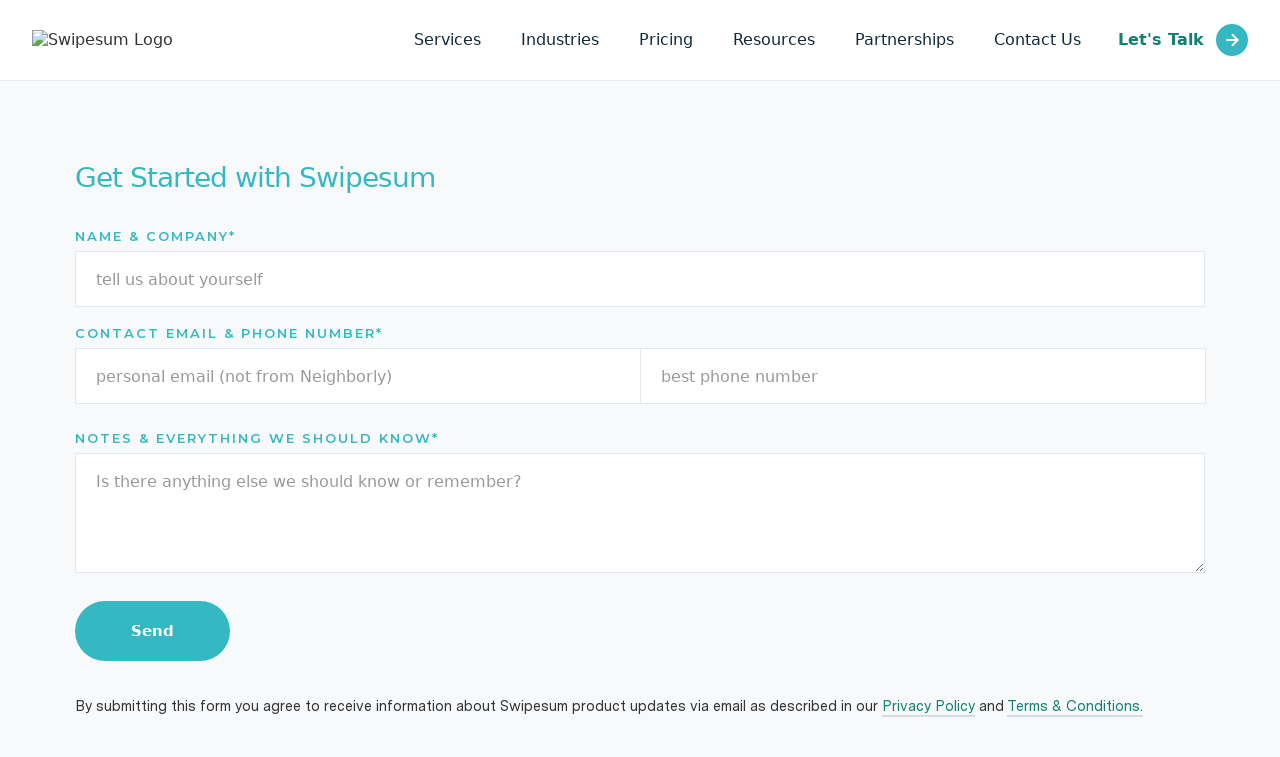

--- FILE ---
content_type: text/html
request_url: https://www.swipesum.com/reunion
body_size: 6887
content:
<!DOCTYPE html><!-- Last Published: Tue Jan 20 2026 21:58:28 GMT+0000 (Coordinated Universal Time) --><html data-wf-domain="www.swipesum.com" data-wf-page="63478a10abfe78195aff84b6" data-wf-site="5f3de22932cbbea8de532f56"><head><meta charset="utf-8"/><title>Neighborly Reunion 2022</title><meta content="Event information for Neighborly Reunion 2022 at the Gaylord Opryland Resort &amp; Convention Center. Swipesum is the PTN preferred payment processing vendor." name="description"/><meta content="Neighborly Reunion 2022" property="og:title"/><meta content="Event information for Neighborly Reunion 2022 at the Gaylord Opryland Resort &amp; Convention Center. Swipesum is the PTN preferred payment processing vendor." property="og:description"/><meta content="Neighborly Reunion 2022" property="twitter:title"/><meta content="Event information for Neighborly Reunion 2022 at the Gaylord Opryland Resort &amp; Convention Center. Swipesum is the PTN preferred payment processing vendor." property="twitter:description"/><meta property="og:type" content="website"/><meta content="summary_large_image" name="twitter:card"/><meta content="width=device-width, initial-scale=1" name="viewport"/><link href="https://cdn.prod.website-files.com/5f3de22932cbbea8de532f56/css/swipesum.shared.b0dc3ef43.min.css" rel="stylesheet" type="text/css" integrity="sha384-sNw+9DguocL/35d+Rt4nhTu7g2TtHEwDLB7mm1hEyV7NzFdw9ZQ070Wl86FVXICL" crossorigin="anonymous"/><link href="https://fonts.googleapis.com" rel="preconnect"/><link href="https://fonts.gstatic.com" rel="preconnect" crossorigin="anonymous"/><script src="https://ajax.googleapis.com/ajax/libs/webfont/1.6.26/webfont.js" type="text/javascript"></script><script type="text/javascript">WebFont.load({  google: {    families: ["Montserrat:100,100italic,200,200italic,300,300italic,400,400italic,500,500italic,600,600italic,700,700italic,800,800italic,900,900italic"]  }});</script><script type="text/javascript">!function(o,c){var n=c.documentElement,t=" w-mod-";n.className+=t+"js",("ontouchstart"in o||o.DocumentTouch&&c instanceof DocumentTouch)&&(n.className+=t+"touch")}(window,document);</script><link href="https://cdn.prod.website-files.com/5f3de22932cbbea8de532f56/5f3de22932cbbea7e2532ffd_s-favicon.png" rel="shortcut icon" type="image/x-icon"/><link href="https://cdn.prod.website-files.com/5f3de22932cbbea8de532f56/5f3de22932cbbe6e9b532ffc_swipesum-logo.png" rel="apple-touch-icon"/><script src="https://www.google.com/recaptcha/api.js" type="text/javascript"></script><!-- Google Tag Manager -->
<script>(function(w,d,s,l,i){w[l]=w[l]||[];w[l].push({'gtm.start':
new Date().getTime(),event:'gtm.js'});var f=d.getElementsByTagName(s)[0],
j=d.createElement(s),dl=l!='dataLayer'?'&l='+l:'';j.async=true;j.src=
'https://www.googletagmanager.com/gtm.js?id='+i+dl;f.parentNode.insertBefore(j,f);
})(window,document,'script','dataLayer','GTM-N6958J4');</script>
<!-- End Google Tag Manager --><link rel="canonical" href="/neighborly" />
<script type="application/ld+json">
{
    "@type": "BreadcrumbList",
    "@id": "#breadcrumb",
    "itemListElement": [
        {
            "@type": "ListItem",
            "position": 1,
            "name": "Home",
            "item": "https://www.swipesum.com/"
        },
        {
            "@type": "ListItem",
            "position": 2,
            "name": "Neighborly"
        }
    ]
}
</script></head><body><div class="menu-sticky"><div class="nav-topnav div-block-15"><div class="container-fullwidth menu-container"><div data-collapse="medium" data-animation="default" data-duration="400" data-easing="ease" data-easing2="ease" role="banner" class="nav-topmenu w-nav"><div class="container-fullwidth pr-32 flex-hc"><a href="/" class="nav-logo w-nav-brand"><img src="https://cdn.prod.website-files.com/5f3de22932cbbea8de532f56/5f44dc308b231d65c83477e3_swipesum_logo_dark%402x.avif" alt="Swipesum Logo" class="logo-png"/></a><nav role="navigation" class="top-menu-wrap w-nav-menu"><div class="menu-responsive"><a href="/services" class="navlink dropdown-main-link w-nav-link">Services</a><div data-hover="true" data-delay="0" class="menu-dropdown w-dropdown"><div class="navlink w-dropdown-toggle"><a href="/industries" class="dropdown-main-link">Industries</a><img src="https://cdn.prod.website-files.com/5f3de22932cbbea8de532f56/5f3de22932cbbe529a532fd0_ico-chevron.svg" loading="lazy" alt="" class="ico-chevron"/></div><nav class="menu-dropdown-wrap expertise w-dropdown-list"><div><div class="h6-xs">Industries</div><div><div class="mb-24 w-dyn-list"><div role="list" class="collection-list w-dyn-items"><div role="listitem" class="menu-dropdown-item w-dyn-item"><a href="/industries/embedded-payments" class="menu-dropdown-link">embedded payments</a></div><div role="listitem" class="menu-dropdown-item w-dyn-item"><a href="/industries/banks" class="menu-dropdown-link">Banks</a></div><div role="listitem" class="menu-dropdown-item w-dyn-item"><a href="/industries/integrated-payments" class="menu-dropdown-link">Integrated Payments</a></div><div role="listitem" class="menu-dropdown-item w-dyn-item"><a href="/industries/ecommerce" class="menu-dropdown-link">eCommerce</a></div><div role="listitem" class="menu-dropdown-item w-dyn-item"><a href="/industries/saas" class="menu-dropdown-link">SaaS</a></div><div role="listitem" class="menu-dropdown-item w-dyn-item"><a href="/industries/b2b" class="menu-dropdown-link">B2B</a></div><div role="listitem" class="menu-dropdown-item w-dyn-item"><a href="/industries/payment-facilitator" class="menu-dropdown-link">Payment Facilitator</a></div><div role="listitem" class="menu-dropdown-item w-dyn-item"><a href="/industries/retail" class="menu-dropdown-link">Retail</a></div><div role="listitem" class="menu-dropdown-item w-dyn-item"><a href="/industries/franchises" class="menu-dropdown-link">Franchises</a></div><div role="listitem" class="menu-dropdown-item w-dyn-item"><a href="/industries/acquirers-isos-agents" class="menu-dropdown-link">Acquirers, ISOs, &amp; Agents</a></div><div role="listitem" class="menu-dropdown-item w-dyn-item"><a href="/industries/b2g" class="menu-dropdown-link">B2G</a></div><div role="listitem" class="menu-dropdown-item w-dyn-item"><a href="/industries/investment-funds" class="menu-dropdown-link">Investment Funds</a></div><div role="listitem" class="menu-dropdown-item w-dyn-item"><a href="/industries/small-businesses" class="menu-dropdown-link">Small Businesses</a></div><div role="listitem" class="menu-dropdown-item w-dyn-item"><a href="/industries/non-profit" class="menu-dropdown-link">Nonprofit</a></div></div></div></div><a href="/industries" class="regular">View All</a></div></nav></div><a href="/pricing-options" class="navlink dropdown-main-link w-nav-link">Pricing</a><div data-hover="true" data-delay="0" class="menu-dropdown w-dropdown"><div class="navlink w-dropdown-toggle"><a href="/insights" class="dropdown-main-link">Resources</a><img src="https://cdn.prod.website-files.com/5f3de22932cbbea8de532f56/5f3de22932cbbe529a532fd0_ico-chevron.svg" loading="lazy" alt="" class="ico-chevron"/></div><nav class="menu-dropdown-wrap expertise w-dropdown-list"><div class="w-layout-grid grid-3"><div class="h6-xs">Industries</div><div class="h6-xs">Learn</div><div><div><div class="div-block-46"><div><ul role="list" class="w-list-unstyled"><li class="list-item-2"><a href="/approach">Our Approach</a></li><li class="list-item-2"><a href="/about">About Swipesum</a></li><li class="list-item-2"><a href="/news" class="link-2">News and Press Releases</a></li><li class="list-item-2"><a href="/case-studies" class="link-2">Client Results and Testimonies</a></li><li class="list-item-2"><a href="/careers" class="link-2">Careers</a></li><li class="list-item-3"><a href="/contacts">Contact Us</a></li></ul></div></div></div></div><ul role="list" class="list-6 w-list-unstyled"><li class="list-item-2"><a href="/insights" class="link-2">Insights</a></li><li class="list-item-2"><a href="/events" class="link-2">Event and Webinars</a></li><li class="list-item-2"><a href="/faq" class="link-2">FAQs</a></li></ul></div></nav></div><a href="/partnership" class="navlink dropdown-main-link w-nav-link">Partnerships</a><a href="/contacts" class="navlink dropdown-main-link w-nav-link">Contact Us</a><div class="nav-divider"></div></div><a href="/consultation" class="nav-cta link-block-round w-inline-block"><div class="text-block-3">Let&#x27;s Talk</div><div class="link-arrow ml-12"><img src="https://cdn.prod.website-files.com/5f3de22932cbbea8de532f56/5f3de22932cbbe25a6532f7d_ico-arrow-right.svg" alt="Icon arrow to right" class="ico-arrow"/></div></a></nav></div><div class="menu-burger w-nav-button"><div class="w-embed"><svg xmlns="http://www.w3.org/2000/svg" width="32" height="32" viewBox="0 0 36 36" fill="none">
<path d="M4.5 18H31.5" stroke="currentColor" stroke-width="3" stroke-linejoin="round"/>
<path d="M4.5 9H31.5" stroke="currentColor" stroke-width="3" stroke-linejoin="round"/>
<path d="M4.5 27H31.5" stroke="currentColor" stroke-width="3" stroke-linejoin="round"/>
</svg></div></div></div><div class="w-embed"><link rel="stylesheet" type="text/css" href="https://myswipesum-assets.sho.ai/css/styles-latest.css"></div></div><div class="divider fullwidth"></div></div></div><div class="section-gray hero-gradient sticky-trigger"><div class="nav-topnav div-block-15"><div class="container-fullwidth menu-container"><div data-collapse="medium" data-animation="default" data-duration="400" data-easing="ease" data-easing2="ease" role="banner" class="nav-topmenu w-nav"><div class="container-fullwidth pr-32 flex-hc"><a href="/" class="nav-logo w-nav-brand"><img src="https://cdn.prod.website-files.com/5f3de22932cbbea8de532f56/5f44dc308b231d65c83477e3_swipesum_logo_dark%402x.avif" alt="Swipesum Logo" class="logo-png"/></a><nav role="navigation" class="top-menu-wrap w-nav-menu"><div class="menu-responsive"><a href="/services" class="navlink dropdown-main-link w-nav-link">Services</a><div data-hover="true" data-delay="0" class="menu-dropdown w-dropdown"><div class="navlink w-dropdown-toggle"><a href="/industries" class="dropdown-main-link">Industries</a><img src="https://cdn.prod.website-files.com/5f3de22932cbbea8de532f56/5f3de22932cbbe529a532fd0_ico-chevron.svg" loading="lazy" alt="" class="ico-chevron"/></div><nav class="menu-dropdown-wrap expertise w-dropdown-list"><div><div class="h6-xs">Industries</div><div><div class="mb-24 w-dyn-list"><div role="list" class="collection-list w-dyn-items"><div role="listitem" class="menu-dropdown-item w-dyn-item"><a href="/industries/embedded-payments" class="menu-dropdown-link">embedded payments</a></div><div role="listitem" class="menu-dropdown-item w-dyn-item"><a href="/industries/banks" class="menu-dropdown-link">Banks</a></div><div role="listitem" class="menu-dropdown-item w-dyn-item"><a href="/industries/integrated-payments" class="menu-dropdown-link">Integrated Payments</a></div><div role="listitem" class="menu-dropdown-item w-dyn-item"><a href="/industries/ecommerce" class="menu-dropdown-link">eCommerce</a></div><div role="listitem" class="menu-dropdown-item w-dyn-item"><a href="/industries/saas" class="menu-dropdown-link">SaaS</a></div><div role="listitem" class="menu-dropdown-item w-dyn-item"><a href="/industries/b2b" class="menu-dropdown-link">B2B</a></div><div role="listitem" class="menu-dropdown-item w-dyn-item"><a href="/industries/payment-facilitator" class="menu-dropdown-link">Payment Facilitator</a></div><div role="listitem" class="menu-dropdown-item w-dyn-item"><a href="/industries/retail" class="menu-dropdown-link">Retail</a></div><div role="listitem" class="menu-dropdown-item w-dyn-item"><a href="/industries/franchises" class="menu-dropdown-link">Franchises</a></div><div role="listitem" class="menu-dropdown-item w-dyn-item"><a href="/industries/acquirers-isos-agents" class="menu-dropdown-link">Acquirers, ISOs, &amp; Agents</a></div><div role="listitem" class="menu-dropdown-item w-dyn-item"><a href="/industries/b2g" class="menu-dropdown-link">B2G</a></div><div role="listitem" class="menu-dropdown-item w-dyn-item"><a href="/industries/investment-funds" class="menu-dropdown-link">Investment Funds</a></div><div role="listitem" class="menu-dropdown-item w-dyn-item"><a href="/industries/small-businesses" class="menu-dropdown-link">Small Businesses</a></div><div role="listitem" class="menu-dropdown-item w-dyn-item"><a href="/industries/non-profit" class="menu-dropdown-link">Nonprofit</a></div></div></div></div><a href="/industries" class="regular">View All</a></div></nav></div><a href="/pricing-options" class="navlink dropdown-main-link w-nav-link">Pricing</a><div data-hover="true" data-delay="0" class="menu-dropdown w-dropdown"><div class="navlink w-dropdown-toggle"><a href="/insights" class="dropdown-main-link">Resources</a><img src="https://cdn.prod.website-files.com/5f3de22932cbbea8de532f56/5f3de22932cbbe529a532fd0_ico-chevron.svg" loading="lazy" alt="" class="ico-chevron"/></div><nav class="menu-dropdown-wrap expertise w-dropdown-list"><div class="w-layout-grid grid-3"><div class="h6-xs">Industries</div><div class="h6-xs">Learn</div><div><div><div class="div-block-46"><div><ul role="list" class="w-list-unstyled"><li class="list-item-2"><a href="/approach">Our Approach</a></li><li class="list-item-2"><a href="/about">About Swipesum</a></li><li class="list-item-2"><a href="/news" class="link-2">News and Press Releases</a></li><li class="list-item-2"><a href="/case-studies" class="link-2">Client Results and Testimonies</a></li><li class="list-item-2"><a href="/careers" class="link-2">Careers</a></li><li class="list-item-3"><a href="/contacts">Contact Us</a></li></ul></div></div></div></div><ul role="list" class="list-6 w-list-unstyled"><li class="list-item-2"><a href="/insights" class="link-2">Insights</a></li><li class="list-item-2"><a href="/events" class="link-2">Event and Webinars</a></li><li class="list-item-2"><a href="/faq" class="link-2">FAQs</a></li></ul></div></nav></div><a href="/partnership" class="navlink dropdown-main-link w-nav-link">Partnerships</a><a href="/contacts" class="navlink dropdown-main-link w-nav-link">Contact Us</a><div class="nav-divider"></div></div><a href="/consultation" class="nav-cta link-block-round w-inline-block"><div class="text-block-3">Let&#x27;s Talk</div><div class="link-arrow ml-12"><img src="https://cdn.prod.website-files.com/5f3de22932cbbea8de532f56/5f3de22932cbbe25a6532f7d_ico-arrow-right.svg" alt="Icon arrow to right" class="ico-arrow"/></div></a></nav></div><div class="menu-burger w-nav-button"><div class="w-embed"><svg xmlns="http://www.w3.org/2000/svg" width="32" height="32" viewBox="0 0 36 36" fill="none">
<path d="M4.5 18H31.5" stroke="currentColor" stroke-width="3" stroke-linejoin="round"/>
<path d="M4.5 9H31.5" stroke="currentColor" stroke-width="3" stroke-linejoin="round"/>
<path d="M4.5 27H31.5" stroke="currentColor" stroke-width="3" stroke-linejoin="round"/>
</svg></div></div></div><div class="w-embed"><link rel="stylesheet" type="text/css" href="https://myswipesum-assets.sho.ai/css/styles-latest.css"></div></div><div class="divider fullwidth"></div></div><div class="container py"><div class="w-layout-grid grid-7"><img src="https://cdn.prod.website-files.com/5f3de22932cbbea8de532f56/620aac13b9a5ab0c7a553d2a_PTN-PreferredVendor-Gradient.avif" loading="lazy" width="167" id="w-node-fd81d98c-dc0d-e042-b669-c497888b0b45-5aff84b6" alt=""/><img src="https://cdn.prod.website-files.com/5f3de22932cbbea8de532f56/61e6f99f6cae29c83fd5ba36_neighborly-logo-brand.1809190742093.avif" loading="lazy" id="w-node-eeb5572c-e7d2-5e32-d290-2403b2153f40-5aff84b6" alt=""/></div><div class="grid-2x grid-t-1x contact"><div><h1 class="mb-32">Get Started with Swipesum</h1><div class="w-form"><form id="wf-form-Reunion-2022" name="wf-form-Reunion-2022" data-name="Reunion 2022" method="get" data-wf-page-id="63478a10abfe78195aff84b6" data-wf-element-id="3d909511-7a4b-a3fd-50eb-f744b962f1db"><div class="form-input"><label for="company" class="field-label">NAme &amp; Company*<span class="text-color"></span></label><input class="form-field w-input" maxlength="256" name="Company" data-name="Company" placeholder="tell us about yourself" type="text" id="company"/></div><div class="form-input"><label for="Contact-Email" class="field-label">CONTACT Email<span class="text-color"> &amp; Phone Number*</span></label><div class="grid-form-2x"><input class="form-field w-input" maxlength="256" name="Contact-Email" data-name="Contact Email" placeholder="personal email (not from Neighborly)" type="email" id="contact-email"/><input class="form-field w-input" maxlength="256" name="Contact-Phone" data-name="Contact Phone" placeholder="best phone number" type="tel" id="Contact-Phone"/></div></div><div class="form-input"><label for="description" class="field-label">notes &amp; everything we should know*<span class="text-color"></span></label><textarea id="description" name="Description" maxlength="5000" data-name="Description" placeholder="Is there anything else we should know or remember?" class="form-field textarea w-input"></textarea></div><input id="send-affiliate-btn" type="submit" data-wait="Please wait..." class="form-button w-button" value="Send"/></form><div class="success-message w-form-done"><div class="div-block-43"><img src="https://cdn.prod.website-files.com/5f3de22932cbbea8de532f56/5f49ab710d7ddc3dd131cc48_ico-c-33.svg" loading="lazy" alt="Blue checkmark in a circle"/><h6 class="mb-12">thanks you</h6><div class="text-block-4">Your submission has been received!</div></div></div><div class="w-form-fail"><div>Oops! Something went wrong while submitting the form.</div></div></div></div></div><div class="w-richtext"><p class="caption-brand">By submitting this form you agree to receive information about Swipesum product updates via email as described in our <a href="/privacy-policy">Privacy Policy</a> and <a href="/terms-of-service">Terms &amp; Conditions.</a></p></div></div></div><div class="section gray footer-g"><div class="container py-64"><div class="grid-12x"><div id="w-node-_70e999f1-476b-ff10-50a1-ed39fd056d46-ca4d41c5" class="flex-h-copy al"><a href="/approach" class="navlink footer">Our Approach</a><a href="/services" class="navlink footer">Services</a><a href="/industries" class="navlink footer">Industry Expertise</a><a href="/case-studies" class="navlink footer">Client Results</a><a href="/insights" class="navlink footer">Insights</a><a href="/affiliate" class="navlink footer">Affiliates</a><a href="/contacts" class="navlink footer">Contact</a><a href="/careers" class="navlink footer">Careers</a></div><div id="w-node-b5f85a64-e42e-d42b-480e-0bf1ca4d41c9-ca4d41c5" class="div-block-41 mb-32"><a href="https://www.facebook.com/useswipesum" class="link-footer-social w-inline-block"><div class="w-embed"><svg width="28" height="28" viewBox="0 0 28 28" fill="none" xmlns="http://www.w3.org/2000/svg">
<path d="M13.9999 2.33325C7.55642 2.33325 2.33325 7.55642 2.33325 13.9999C2.33325 19.8228 6.59975 24.6493 12.1776 25.5254V17.3716H9.21425V13.9999H12.1776V11.4298C12.1776 8.50608 13.9183 6.89142 16.5841 6.89142C17.8604 6.89142 19.1951 7.11892 19.1951 7.11892V9.98892H17.7251C16.2749 9.98892 15.8234 10.8884 15.8234 11.8113V13.9999H19.0586L18.5418 17.3716H15.8234V25.5254C21.4001 24.6504 25.6666 19.8216 25.6666 13.9999C25.6666 7.55642 20.4434 2.33325 13.9999 2.33325Z" fill="currentColor"/>
</svg></div></a><a href="https://twitter.com/tryswipesum" class="link-footer-social w-inline-block"><div class="w-embed"><svg width="28" height="28" viewBox="0 0 28 28" fill="none" xmlns="http://www.w3.org/2000/svg">
<path d="M25.8556 6.59858C24.9649 6.99256 24.0204 7.2513 23.0533 7.36625C24.0726 6.75659 24.8356 5.7971 25.1999 4.66658C24.2433 5.23591 23.1944 5.63491 22.1013 5.85075C21.367 5.06509 20.3937 4.54404 19.3327 4.3686C18.2717 4.19316 17.1825 4.37315 16.2344 4.88061C15.2863 5.38807 14.5324 6.19455 14.0899 7.17467C13.6474 8.1548 13.5411 9.25366 13.7876 10.3004C11.8476 10.2032 9.94966 9.69902 8.21711 8.82069C6.48455 7.94235 4.95609 6.70947 3.73094 5.20208C3.29728 5.94694 3.06939 6.79368 3.07061 7.65558C3.07061 9.34725 3.93161 10.8417 5.24061 11.7167C4.46595 11.6924 3.70834 11.4832 3.03094 11.1066V11.1672C3.03117 12.2939 3.42104 13.3858 4.13443 14.2578C4.84782 15.1298 5.84083 15.7283 6.94511 15.9517C6.22599 16.1466 5.47196 16.1753 4.74011 16.0357C5.05145 17.0055 5.65828 17.8536 6.47563 18.4614C7.29298 19.0691 8.27992 19.406 9.29827 19.4249C8.28617 20.2198 7.12731 20.8074 5.88797 21.1541C4.64862 21.5008 3.35309 21.5999 2.07544 21.4456C4.30575 22.8799 6.90205 23.6414 9.55377 23.6389C18.5289 23.6389 23.4371 16.2037 23.4371 9.75558C23.4371 9.54558 23.4313 9.33325 23.4219 9.12558C24.3773 8.43511 25.2018 7.57977 25.8568 6.59975L25.8556 6.59858Z" fill="currentColor"/>
</svg></div></a><a href="https://www.linkedin.com/company/swipesum" class="link-footer-social w-inline-block"><div class="w-embed"><svg width="28" height="28" viewBox="0 0 28 28" fill="none" xmlns="http://www.w3.org/2000/svg">
<path d="M21.3908 21.3955H18.2817V16.5223C18.2817 15.3603 18.2583 13.8647 16.66 13.8647C15.0395 13.8647 14.7922 15.1293 14.7922 16.4372V21.3955H11.6818V11.375H14.6685V12.74H14.7093C15.127 11.9537 16.142 11.1218 17.6587 11.1218C20.8087 11.1218 21.392 13.1962 21.392 15.8947V21.3955H21.3908ZM8.17017 10.0042C7.93281 10.0045 7.69774 9.95793 7.47841 9.86721C7.25908 9.77648 7.05981 9.64336 6.89203 9.47547C6.72425 9.30759 6.59126 9.10824 6.50068 8.88885C6.4101 8.66946 6.36371 8.43435 6.36417 8.197C6.3644 7.83981 6.47054 7.4907 6.66918 7.19384C6.86782 6.89697 7.15003 6.66567 7.48012 6.52919C7.81021 6.39272 8.17336 6.35719 8.52364 6.4271C8.87393 6.49701 9.19561 6.66922 9.44803 6.92196C9.70044 7.17469 9.87223 7.4966 9.94169 7.84698C10.0112 8.19735 9.97515 8.56046 9.83825 8.89037C9.70134 9.22029 9.46968 9.50219 9.17256 9.70045C8.87543 9.8987 8.52619 10.0044 8.169 10.0042H8.17017ZM9.72883 21.3955H6.61033V11.375H9.73V21.3955H9.72883ZM22.9483 3.5H5.0505C4.19183 3.5 3.5 4.17667 3.5 5.01317V22.9868C3.5 23.8233 4.193 24.5 5.04933 24.5H22.9437C23.8 24.5 24.5 23.8233 24.5 22.9868V5.01317C24.5 4.17667 23.8 3.5 22.9437 3.5H22.9472H22.9483Z" fill="currentColor"/>
</svg></div></a><a href="https://www.youtube.com/channel/UCgs9NqGfJxzkfRY9kj2q8HQ" class="link-footer-social last w-inline-block"><div class="w-embed"><svg width="28" height="28" viewBox="0 0 28 28" fill="none" xmlns="http://www.w3.org/2000/svg">
<path d="M25.1334 7.58108C25.6666 9.66008 25.6666 14.0001 25.6666 14.0001C25.6666 14.0001 25.6666 18.3401 25.1334 20.4191C24.8371 21.5682 23.9703 22.4724 22.8724 22.7781C20.8786 23.3334 13.9999 23.3334 13.9999 23.3334C13.9999 23.3334 7.12475 23.3334 5.12742 22.7781C4.02492 22.4677 3.15925 21.5647 2.86642 20.4191C2.33325 18.3401 2.33325 14.0001 2.33325 14.0001C2.33325 14.0001 2.33325 9.66008 2.86642 7.58108C3.16275 6.43191 4.02959 5.52775 5.12742 5.22208C7.12475 4.66675 13.9999 4.66675 13.9999 4.66675C13.9999 4.66675 20.8786 4.66675 22.8724 5.22208C23.9749 5.53241 24.8406 6.43541 25.1334 7.58108V7.58108ZM11.6666 18.0834L18.6666 14.0001L11.6666 9.91675V18.0834Z" fill="currentColor"/>
</svg></div></a></div></div><div class="divider mb-32"></div><div><div class="footer-legal"><div class="footer-legal-left"><a href="/privacy-policy" class="caption-brand">Privacy Policy</a><div class="_20px"></div><a href="/terms-of-service" class="caption-brand">Terms of Use</a><div class="_20px"></div><a href="/disclaimers" class="caption-brand">Disclaimers</a></div><div class="footer-legal-right"><a href="#" class="link-footer regular-footer">© 2018-2023 Swipesum</a></div></div></div></div></div><script src="https://d3e54v103j8qbb.cloudfront.net/js/jquery-3.5.1.min.dc5e7f18c8.js?site=5f3de22932cbbea8de532f56" type="text/javascript" integrity="sha256-9/aliU8dGd2tb6OSsuzixeV4y/faTqgFtohetphbbj0=" crossorigin="anonymous"></script><script src="https://cdn.prod.website-files.com/5f3de22932cbbea8de532f56/js/swipesum.369075ee.6bb9b81380ad8b53.js" type="text/javascript" integrity="sha384-yu/vvhRoQ8/M6bYmexvcyNGABLgIhtuERSj20T/hXu3vlbZNF/HOl/0Re0K/Rc8B" crossorigin="anonymous"></script><!-- Google Tag Manager (noscript) -->
<noscript><iframe src="https://www.googletagmanager.com/ns.html?id=GTM-N6958J4"
height="0" width="0" style="display:none;visibility:hidden"></iframe></noscript>
<!-- End Google Tag Manager (noscript) --><script>
function logSubmit(event) {
  //event.preventDefault();
  
	kiflo('partner', {
      name: document.getElementById('company').value,
      status: 'Applicant',
      mainContact: {
        firstName: document.getElementById('contact-first-name').value,
        lastName: document.getElementById('contact-last-name').value,
        email: document.getElementById('contact-email').value,
        phoneNumber: document.getElementById('contact-phone-number').value
    	},
      properties: {
        website: document.getElementById('website').value,
        description: document.getElementById('description').value
      }
    },
    function(response) {
        // handle success
        console.log(response);
    },
    function(error) {
        // handle error
        console.error(error);
    }
	);
}

const form = document.getElementById('send-affiliate-btn');
form.addEventListener('click', logSubmit);
</script></body></html>

--- FILE ---
content_type: text/css
request_url: https://cdn.prod.website-files.com/5f3de22932cbbea8de532f56/css/swipesum.shared.b0dc3ef43.min.css
body_size: 34653
content:
html{-webkit-text-size-adjust:100%;-ms-text-size-adjust:100%;font-family:sans-serif}body{margin:0}article,aside,details,figcaption,figure,footer,header,hgroup,main,menu,nav,section,summary{display:block}audio,canvas,progress,video{vertical-align:baseline;display:inline-block}audio:not([controls]){height:0;display:none}[hidden],template{display:none}a{background-color:#0000}a:active,a:hover{outline:0}abbr[title]{border-bottom:1px dotted}b,strong{font-weight:700}dfn{font-style:italic}h1{margin:.67em 0;font-size:2em}mark{color:#000;background:#ff0}small{font-size:80%}sub,sup{vertical-align:baseline;font-size:75%;line-height:0;position:relative}sup{top:-.5em}sub{bottom:-.25em}img{border:0}svg:not(:root){overflow:hidden}hr{box-sizing:content-box;height:0}pre{overflow:auto}code,kbd,pre,samp{font-family:monospace;font-size:1em}button,input,optgroup,select,textarea{color:inherit;font:inherit;margin:0}button{overflow:visible}button,select{text-transform:none}button,html input[type=button],input[type=reset]{-webkit-appearance:button;cursor:pointer}button[disabled],html input[disabled]{cursor:default}button::-moz-focus-inner,input::-moz-focus-inner{border:0;padding:0}input{line-height:normal}input[type=checkbox],input[type=radio]{box-sizing:border-box;padding:0}input[type=number]::-webkit-inner-spin-button,input[type=number]::-webkit-outer-spin-button{height:auto}input[type=search]{-webkit-appearance:none}input[type=search]::-webkit-search-cancel-button,input[type=search]::-webkit-search-decoration{-webkit-appearance:none}legend{border:0;padding:0}textarea{overflow:auto}optgroup{font-weight:700}table{border-collapse:collapse;border-spacing:0}td,th{padding:0}@font-face{font-family:webflow-icons;src:url([data-uri])format("truetype");font-weight:400;font-style:normal}[class^=w-icon-],[class*=\ w-icon-]{speak:none;font-variant:normal;text-transform:none;-webkit-font-smoothing:antialiased;-moz-osx-font-smoothing:grayscale;font-style:normal;font-weight:400;line-height:1;font-family:webflow-icons!important}.w-icon-slider-right:before{content:""}.w-icon-slider-left:before{content:""}.w-icon-nav-menu:before{content:""}.w-icon-arrow-down:before,.w-icon-dropdown-toggle:before{content:""}.w-icon-file-upload-remove:before{content:""}.w-icon-file-upload-icon:before{content:""}*{box-sizing:border-box}html{height:100%}body{color:#333;background-color:#fff;min-height:100%;margin:0;font-family:Arial,sans-serif;font-size:14px;line-height:20px}img{vertical-align:middle;max-width:100%;display:inline-block}html.w-mod-touch *{background-attachment:scroll!important}.w-block{display:block}.w-inline-block{max-width:100%;display:inline-block}.w-clearfix:before,.w-clearfix:after{content:" ";grid-area:1/1/2/2;display:table}.w-clearfix:after{clear:both}.w-hidden{display:none}.w-button{color:#fff;line-height:inherit;cursor:pointer;background-color:#3898ec;border:0;border-radius:0;padding:9px 15px;text-decoration:none;display:inline-block}input.w-button{-webkit-appearance:button}html[data-w-dynpage] [data-w-cloak]{color:#0000!important}.w-code-block{margin:unset}pre.w-code-block code{all:inherit}.w-optimization{display:contents}.w-webflow-badge,.w-webflow-badge>img{box-sizing:unset;width:unset;height:unset;max-height:unset;max-width:unset;min-height:unset;min-width:unset;margin:unset;padding:unset;float:unset;clear:unset;border:unset;border-radius:unset;background:unset;background-image:unset;background-position:unset;background-size:unset;background-repeat:unset;background-origin:unset;background-clip:unset;background-attachment:unset;background-color:unset;box-shadow:unset;transform:unset;direction:unset;font-family:unset;font-weight:unset;color:unset;font-size:unset;line-height:unset;font-style:unset;font-variant:unset;text-align:unset;letter-spacing:unset;-webkit-text-decoration:unset;text-decoration:unset;text-indent:unset;text-transform:unset;list-style-type:unset;text-shadow:unset;vertical-align:unset;cursor:unset;white-space:unset;word-break:unset;word-spacing:unset;word-wrap:unset;transition:unset}.w-webflow-badge{white-space:nowrap;cursor:pointer;box-shadow:0 0 0 1px #0000001a,0 1px 3px #0000001a;visibility:visible!important;opacity:1!important;z-index:2147483647!important;color:#aaadb0!important;overflow:unset!important;background-color:#fff!important;border-radius:3px!important;width:auto!important;height:auto!important;margin:0!important;padding:6px!important;font-size:12px!important;line-height:14px!important;text-decoration:none!important;display:inline-block!important;position:fixed!important;inset:auto 12px 12px auto!important;transform:none!important}.w-webflow-badge>img{position:unset;visibility:unset!important;opacity:1!important;vertical-align:middle!important;display:inline-block!important}h1,h2,h3,h4,h5,h6{margin-bottom:10px;font-weight:700}h1{margin-top:20px;font-size:38px;line-height:44px}h2{margin-top:20px;font-size:32px;line-height:36px}h3{margin-top:20px;font-size:24px;line-height:30px}h4{margin-top:10px;font-size:18px;line-height:24px}h5{margin-top:10px;font-size:14px;line-height:20px}h6{margin-top:10px;font-size:12px;line-height:18px}p{margin-top:0;margin-bottom:10px}blockquote{border-left:5px solid #e2e2e2;margin:0 0 10px;padding:10px 20px;font-size:18px;line-height:22px}figure{margin:0 0 10px}ul,ol{margin-top:0;margin-bottom:10px;padding-left:40px}.w-list-unstyled{padding-left:0;list-style:none}.w-embed:before,.w-embed:after{content:" ";grid-area:1/1/2/2;display:table}.w-embed:after{clear:both}.w-video{width:100%;padding:0;position:relative}.w-video iframe,.w-video object,.w-video embed{border:none;width:100%;height:100%;position:absolute;top:0;left:0}fieldset{border:0;margin:0;padding:0}button,[type=button],[type=reset]{cursor:pointer;-webkit-appearance:button;border:0}.w-form{margin:0 0 15px}.w-form-done{text-align:center;background-color:#ddd;padding:20px;display:none}.w-form-fail{background-color:#ffdede;margin-top:10px;padding:10px;display:none}label{margin-bottom:5px;font-weight:700;display:block}.w-input,.w-select{color:#333;vertical-align:middle;background-color:#fff;border:1px solid #ccc;width:100%;height:38px;margin-bottom:10px;padding:8px 12px;font-size:14px;line-height:1.42857;display:block}.w-input::placeholder,.w-select::placeholder{color:#999}.w-input:focus,.w-select:focus{border-color:#3898ec;outline:0}.w-input[disabled],.w-select[disabled],.w-input[readonly],.w-select[readonly],fieldset[disabled] .w-input,fieldset[disabled] .w-select{cursor:not-allowed}.w-input[disabled]:not(.w-input-disabled),.w-select[disabled]:not(.w-input-disabled),.w-input[readonly],.w-select[readonly],fieldset[disabled]:not(.w-input-disabled) .w-input,fieldset[disabled]:not(.w-input-disabled) .w-select{background-color:#eee}textarea.w-input,textarea.w-select{height:auto}.w-select{background-color:#f3f3f3}.w-select[multiple]{height:auto}.w-form-label{cursor:pointer;margin-bottom:0;font-weight:400;display:inline-block}.w-radio{margin-bottom:5px;padding-left:20px;display:block}.w-radio:before,.w-radio:after{content:" ";grid-area:1/1/2/2;display:table}.w-radio:after{clear:both}.w-radio-input{float:left;margin:3px 0 0 -20px;line-height:normal}.w-file-upload{margin-bottom:10px;display:block}.w-file-upload-input{opacity:0;z-index:-100;width:.1px;height:.1px;position:absolute;overflow:hidden}.w-file-upload-default,.w-file-upload-uploading,.w-file-upload-success{color:#333;display:inline-block}.w-file-upload-error{margin-top:10px;display:block}.w-file-upload-default.w-hidden,.w-file-upload-uploading.w-hidden,.w-file-upload-error.w-hidden,.w-file-upload-success.w-hidden{display:none}.w-file-upload-uploading-btn{cursor:pointer;background-color:#fafafa;border:1px solid #ccc;margin:0;padding:8px 12px;font-size:14px;font-weight:400;display:flex}.w-file-upload-file{background-color:#fafafa;border:1px solid #ccc;flex-grow:1;justify-content:space-between;margin:0;padding:8px 9px 8px 11px;display:flex}.w-file-upload-file-name{font-size:14px;font-weight:400;display:block}.w-file-remove-link{cursor:pointer;width:auto;height:auto;margin-top:3px;margin-left:10px;padding:3px;display:block}.w-icon-file-upload-remove{margin:auto;font-size:10px}.w-file-upload-error-msg{color:#ea384c;padding:2px 0;display:inline-block}.w-file-upload-info{padding:0 12px;line-height:38px;display:inline-block}.w-file-upload-label{cursor:pointer;background-color:#fafafa;border:1px solid #ccc;margin:0;padding:8px 12px;font-size:14px;font-weight:400;display:inline-block}.w-icon-file-upload-icon,.w-icon-file-upload-uploading{width:20px;margin-right:8px;display:inline-block}.w-icon-file-upload-uploading{height:20px}.w-container{max-width:940px;margin-left:auto;margin-right:auto}.w-container:before,.w-container:after{content:" ";grid-area:1/1/2/2;display:table}.w-container:after{clear:both}.w-container .w-row{margin-left:-10px;margin-right:-10px}.w-row:before,.w-row:after{content:" ";grid-area:1/1/2/2;display:table}.w-row:after{clear:both}.w-row .w-row{margin-left:0;margin-right:0}.w-col{float:left;width:100%;min-height:1px;padding-left:10px;padding-right:10px;position:relative}.w-col .w-col{padding-left:0;padding-right:0}.w-col-1{width:8.33333%}.w-col-2{width:16.6667%}.w-col-3{width:25%}.w-col-4{width:33.3333%}.w-col-5{width:41.6667%}.w-col-6{width:50%}.w-col-7{width:58.3333%}.w-col-8{width:66.6667%}.w-col-9{width:75%}.w-col-10{width:83.3333%}.w-col-11{width:91.6667%}.w-col-12{width:100%}.w-hidden-main{display:none!important}@media screen and (max-width:991px){.w-container{max-width:728px}.w-hidden-main{display:inherit!important}.w-hidden-medium{display:none!important}.w-col-medium-1{width:8.33333%}.w-col-medium-2{width:16.6667%}.w-col-medium-3{width:25%}.w-col-medium-4{width:33.3333%}.w-col-medium-5{width:41.6667%}.w-col-medium-6{width:50%}.w-col-medium-7{width:58.3333%}.w-col-medium-8{width:66.6667%}.w-col-medium-9{width:75%}.w-col-medium-10{width:83.3333%}.w-col-medium-11{width:91.6667%}.w-col-medium-12{width:100%}.w-col-stack{width:100%;left:auto;right:auto}}@media screen and (max-width:767px){.w-hidden-main,.w-hidden-medium{display:inherit!important}.w-hidden-small{display:none!important}.w-row,.w-container .w-row{margin-left:0;margin-right:0}.w-col{width:100%;left:auto;right:auto}.w-col-small-1{width:8.33333%}.w-col-small-2{width:16.6667%}.w-col-small-3{width:25%}.w-col-small-4{width:33.3333%}.w-col-small-5{width:41.6667%}.w-col-small-6{width:50%}.w-col-small-7{width:58.3333%}.w-col-small-8{width:66.6667%}.w-col-small-9{width:75%}.w-col-small-10{width:83.3333%}.w-col-small-11{width:91.6667%}.w-col-small-12{width:100%}}@media screen and (max-width:479px){.w-container{max-width:none}.w-hidden-main,.w-hidden-medium,.w-hidden-small{display:inherit!important}.w-hidden-tiny{display:none!important}.w-col{width:100%}.w-col-tiny-1{width:8.33333%}.w-col-tiny-2{width:16.6667%}.w-col-tiny-3{width:25%}.w-col-tiny-4{width:33.3333%}.w-col-tiny-5{width:41.6667%}.w-col-tiny-6{width:50%}.w-col-tiny-7{width:58.3333%}.w-col-tiny-8{width:66.6667%}.w-col-tiny-9{width:75%}.w-col-tiny-10{width:83.3333%}.w-col-tiny-11{width:91.6667%}.w-col-tiny-12{width:100%}}.w-widget{position:relative}.w-widget-map{width:100%;height:400px}.w-widget-map label{width:auto;display:inline}.w-widget-map img{max-width:inherit}.w-widget-map .gm-style-iw{text-align:center}.w-widget-map .gm-style-iw>button{display:none!important}.w-widget-twitter{overflow:hidden}.w-widget-twitter-count-shim{vertical-align:top;text-align:center;background:#fff;border:1px solid #758696;border-radius:3px;width:28px;height:20px;display:inline-block;position:relative}.w-widget-twitter-count-shim *{pointer-events:none;-webkit-user-select:none;user-select:none}.w-widget-twitter-count-shim .w-widget-twitter-count-inner{text-align:center;color:#999;font-family:serif;font-size:15px;line-height:12px;position:relative}.w-widget-twitter-count-shim .w-widget-twitter-count-clear{display:block;position:relative}.w-widget-twitter-count-shim.w--large{width:36px;height:28px}.w-widget-twitter-count-shim.w--large .w-widget-twitter-count-inner{font-size:18px;line-height:18px}.w-widget-twitter-count-shim:not(.w--vertical){margin-left:5px;margin-right:8px}.w-widget-twitter-count-shim:not(.w--vertical).w--large{margin-left:6px}.w-widget-twitter-count-shim:not(.w--vertical):before,.w-widget-twitter-count-shim:not(.w--vertical):after{content:" ";pointer-events:none;border:solid #0000;width:0;height:0;position:absolute;top:50%;left:0}.w-widget-twitter-count-shim:not(.w--vertical):before{border-width:4px;border-color:#75869600 #5d6c7b #75869600 #75869600;margin-top:-4px;margin-left:-9px}.w-widget-twitter-count-shim:not(.w--vertical).w--large:before{border-width:5px;margin-top:-5px;margin-left:-10px}.w-widget-twitter-count-shim:not(.w--vertical):after{border-width:4px;border-color:#fff0 #fff #fff0 #fff0;margin-top:-4px;margin-left:-8px}.w-widget-twitter-count-shim:not(.w--vertical).w--large:after{border-width:5px;margin-top:-5px;margin-left:-9px}.w-widget-twitter-count-shim.w--vertical{width:61px;height:33px;margin-bottom:8px}.w-widget-twitter-count-shim.w--vertical:before,.w-widget-twitter-count-shim.w--vertical:after{content:" ";pointer-events:none;border:solid #0000;width:0;height:0;position:absolute;top:100%;left:50%}.w-widget-twitter-count-shim.w--vertical:before{border-width:5px;border-color:#5d6c7b #75869600 #75869600;margin-left:-5px}.w-widget-twitter-count-shim.w--vertical:after{border-width:4px;border-color:#fff #fff0 #fff0;margin-left:-4px}.w-widget-twitter-count-shim.w--vertical .w-widget-twitter-count-inner{font-size:18px;line-height:22px}.w-widget-twitter-count-shim.w--vertical.w--large{width:76px}.w-background-video{color:#fff;height:500px;position:relative;overflow:hidden}.w-background-video>video{object-fit:cover;z-index:-100;background-position:50%;background-size:cover;width:100%;height:100%;margin:auto;position:absolute;inset:-100%}.w-background-video>video::-webkit-media-controls-start-playback-button{-webkit-appearance:none;display:none!important}.w-background-video--control{background-color:#0000;padding:0;position:absolute;bottom:1em;right:1em}.w-background-video--control>[hidden]{display:none!important}.w-slider{text-align:center;clear:both;-webkit-tap-highlight-color:#0000;tap-highlight-color:#0000;background:#ddd;height:300px;position:relative}.w-slider-mask{z-index:1;white-space:nowrap;height:100%;display:block;position:relative;left:0;right:0;overflow:hidden}.w-slide{vertical-align:top;white-space:normal;text-align:left;width:100%;height:100%;display:inline-block;position:relative}.w-slider-nav{z-index:2;text-align:center;-webkit-tap-highlight-color:#0000;tap-highlight-color:#0000;height:40px;margin:auto;padding-top:10px;position:absolute;inset:auto 0 0}.w-slider-nav.w-round>div{border-radius:100%}.w-slider-nav.w-num>div{font-size:inherit;line-height:inherit;width:auto;height:auto;padding:.2em .5em}.w-slider-nav.w-shadow>div{box-shadow:0 0 3px #3336}.w-slider-nav-invert{color:#fff}.w-slider-nav-invert>div{background-color:#2226}.w-slider-nav-invert>div.w-active{background-color:#222}.w-slider-dot{cursor:pointer;background-color:#fff6;width:1em;height:1em;margin:0 3px .5em;transition:background-color .1s,color .1s;display:inline-block;position:relative}.w-slider-dot.w-active{background-color:#fff}.w-slider-dot:focus{outline:none;box-shadow:0 0 0 2px #fff}.w-slider-dot:focus.w-active{box-shadow:none}.w-slider-arrow-left,.w-slider-arrow-right{cursor:pointer;color:#fff;-webkit-tap-highlight-color:#0000;tap-highlight-color:#0000;-webkit-user-select:none;user-select:none;width:80px;margin:auto;font-size:40px;position:absolute;inset:0;overflow:hidden}.w-slider-arrow-left [class^=w-icon-],.w-slider-arrow-right [class^=w-icon-],.w-slider-arrow-left [class*=\ w-icon-],.w-slider-arrow-right [class*=\ w-icon-]{position:absolute}.w-slider-arrow-left:focus,.w-slider-arrow-right:focus{outline:0}.w-slider-arrow-left{z-index:3;right:auto}.w-slider-arrow-right{z-index:4;left:auto}.w-icon-slider-left,.w-icon-slider-right{width:1em;height:1em;margin:auto;inset:0}.w-slider-aria-label{clip:rect(0 0 0 0);border:0;width:1px;height:1px;margin:-1px;padding:0;position:absolute;overflow:hidden}.w-slider-force-show{display:block!important}.w-dropdown{text-align:left;z-index:900;margin-left:auto;margin-right:auto;display:inline-block;position:relative}.w-dropdown-btn,.w-dropdown-toggle,.w-dropdown-link{vertical-align:top;color:#222;text-align:left;white-space:nowrap;margin-left:auto;margin-right:auto;padding:20px;text-decoration:none;position:relative}.w-dropdown-toggle{-webkit-user-select:none;user-select:none;cursor:pointer;padding-right:40px;display:inline-block}.w-dropdown-toggle:focus{outline:0}.w-icon-dropdown-toggle{width:1em;height:1em;margin:auto 20px auto auto;position:absolute;top:0;bottom:0;right:0}.w-dropdown-list{background:#ddd;min-width:100%;display:none;position:absolute}.w-dropdown-list.w--open{display:block}.w-dropdown-link{color:#222;padding:10px 20px;display:block}.w-dropdown-link.w--current{color:#0082f3}.w-dropdown-link:focus{outline:0}@media screen and (max-width:767px){.w-nav-brand{padding-left:10px}}.w-lightbox-backdrop{cursor:auto;letter-spacing:normal;text-indent:0;text-shadow:none;text-transform:none;visibility:visible;white-space:normal;word-break:normal;word-spacing:normal;word-wrap:normal;color:#fff;text-align:center;z-index:2000;opacity:0;-webkit-user-select:none;-moz-user-select:none;-webkit-tap-highlight-color:transparent;background:#000000e6;outline:0;font-family:Helvetica Neue,Helvetica,Ubuntu,Segoe UI,Verdana,sans-serif;font-size:17px;font-style:normal;font-weight:300;line-height:1.2;list-style:disc;position:fixed;inset:0;-webkit-transform:translate(0)}.w-lightbox-backdrop,.w-lightbox-container{-webkit-overflow-scrolling:touch;height:100%;overflow:auto}.w-lightbox-content{height:100vh;position:relative;overflow:hidden}.w-lightbox-view{opacity:0;width:100vw;height:100vh;position:absolute}.w-lightbox-view:before{content:"";height:100vh}.w-lightbox-group,.w-lightbox-group .w-lightbox-view,.w-lightbox-group .w-lightbox-view:before{height:86vh}.w-lightbox-frame,.w-lightbox-view:before{vertical-align:middle;display:inline-block}.w-lightbox-figure{margin:0;position:relative}.w-lightbox-group .w-lightbox-figure{cursor:pointer}.w-lightbox-img{width:auto;max-width:none;height:auto}.w-lightbox-image{float:none;max-width:100vw;max-height:100vh;display:block}.w-lightbox-group .w-lightbox-image{max-height:86vh}.w-lightbox-caption{text-align:left;text-overflow:ellipsis;white-space:nowrap;background:#0006;padding:.5em 1em;position:absolute;bottom:0;left:0;right:0;overflow:hidden}.w-lightbox-embed{width:100%;height:100%;position:absolute;inset:0}.w-lightbox-control{cursor:pointer;background-position:50%;background-repeat:no-repeat;background-size:24px;width:4em;transition:all .3s;position:absolute;top:0}.w-lightbox-left{background-image:url([data-uri]);display:none;bottom:0;left:0}.w-lightbox-right{background-image:url([data-uri]);display:none;bottom:0;right:0}.w-lightbox-close{background-image:url([data-uri]);background-size:18px;height:2.6em;right:0}.w-lightbox-strip{white-space:nowrap;padding:0 1vh;line-height:0;position:absolute;bottom:0;left:0;right:0;overflow:auto hidden}.w-lightbox-item{box-sizing:content-box;cursor:pointer;width:10vh;padding:2vh 1vh;display:inline-block;-webkit-transform:translate(0,0)}.w-lightbox-active{opacity:.3}.w-lightbox-thumbnail{background:#222;height:10vh;position:relative;overflow:hidden}.w-lightbox-thumbnail-image{position:absolute;top:0;left:0}.w-lightbox-thumbnail .w-lightbox-tall{width:100%;top:50%;transform:translateY(-50%)}.w-lightbox-thumbnail .w-lightbox-wide{height:100%;left:50%;transform:translate(-50%)}.w-lightbox-spinner{box-sizing:border-box;border:5px solid #0006;border-radius:50%;width:40px;height:40px;margin-top:-20px;margin-left:-20px;animation:.8s linear infinite spin;position:absolute;top:50%;left:50%}.w-lightbox-spinner:after{content:"";border:3px solid #0000;border-bottom-color:#fff;border-radius:50%;position:absolute;inset:-4px}.w-lightbox-hide{display:none}.w-lightbox-noscroll{overflow:hidden}@media (min-width:768px){.w-lightbox-content{height:96vh;margin-top:2vh}.w-lightbox-view,.w-lightbox-view:before{height:96vh}.w-lightbox-group,.w-lightbox-group .w-lightbox-view,.w-lightbox-group .w-lightbox-view:before{height:84vh}.w-lightbox-image{max-width:96vw;max-height:96vh}.w-lightbox-group .w-lightbox-image{max-width:82.3vw;max-height:84vh}.w-lightbox-left,.w-lightbox-right{opacity:.5;display:block}.w-lightbox-close{opacity:.8}.w-lightbox-control:hover{opacity:1}}.w-lightbox-inactive,.w-lightbox-inactive:hover{opacity:0}.w-richtext:before,.w-richtext:after{content:" ";grid-area:1/1/2/2;display:table}.w-richtext:after{clear:both}.w-richtext[contenteditable=true]:before,.w-richtext[contenteditable=true]:after{white-space:initial}.w-richtext ol,.w-richtext ul{overflow:hidden}.w-richtext .w-richtext-figure-selected.w-richtext-figure-type-video div:after,.w-richtext .w-richtext-figure-selected[data-rt-type=video] div:after,.w-richtext .w-richtext-figure-selected.w-richtext-figure-type-image div,.w-richtext .w-richtext-figure-selected[data-rt-type=image] div{outline:2px solid #2895f7}.w-richtext figure.w-richtext-figure-type-video>div:after,.w-richtext figure[data-rt-type=video]>div:after{content:"";display:none;position:absolute;inset:0}.w-richtext figure{max-width:60%;position:relative}.w-richtext figure>div:before{cursor:default!important}.w-richtext figure img{width:100%}.w-richtext figure figcaption.w-richtext-figcaption-placeholder{opacity:.6}.w-richtext figure div{color:#0000;font-size:0}.w-richtext figure.w-richtext-figure-type-image,.w-richtext figure[data-rt-type=image]{display:table}.w-richtext figure.w-richtext-figure-type-image>div,.w-richtext figure[data-rt-type=image]>div{display:inline-block}.w-richtext figure.w-richtext-figure-type-image>figcaption,.w-richtext figure[data-rt-type=image]>figcaption{caption-side:bottom;display:table-caption}.w-richtext figure.w-richtext-figure-type-video,.w-richtext figure[data-rt-type=video]{width:60%;height:0}.w-richtext figure.w-richtext-figure-type-video iframe,.w-richtext figure[data-rt-type=video] iframe{width:100%;height:100%;position:absolute;top:0;left:0}.w-richtext figure.w-richtext-figure-type-video>div,.w-richtext figure[data-rt-type=video]>div{width:100%}.w-richtext figure.w-richtext-align-center{clear:both;margin-left:auto;margin-right:auto}.w-richtext figure.w-richtext-align-center.w-richtext-figure-type-image>div,.w-richtext figure.w-richtext-align-center[data-rt-type=image]>div{max-width:100%}.w-richtext figure.w-richtext-align-normal{clear:both}.w-richtext figure.w-richtext-align-fullwidth{text-align:center;clear:both;width:100%;max-width:100%;margin-left:auto;margin-right:auto;display:block}.w-richtext figure.w-richtext-align-fullwidth>div{padding-bottom:inherit;display:inline-block}.w-richtext figure.w-richtext-align-fullwidth>figcaption{display:block}.w-richtext figure.w-richtext-align-floatleft{float:left;clear:none;margin-right:15px}.w-richtext figure.w-richtext-align-floatright{float:right;clear:none;margin-left:15px}.w-nav{z-index:1000;background:#ddd;position:relative}.w-nav:before,.w-nav:after{content:" ";grid-area:1/1/2/2;display:table}.w-nav:after{clear:both}.w-nav-brand{float:left;color:#333;text-decoration:none;position:relative}.w-nav-link{vertical-align:top;color:#222;text-align:left;margin-left:auto;margin-right:auto;padding:20px;text-decoration:none;display:inline-block;position:relative}.w-nav-link.w--current{color:#0082f3}.w-nav-menu{float:right;position:relative}[data-nav-menu-open]{text-align:center;background:#c8c8c8;min-width:200px;position:absolute;top:100%;left:0;right:0;overflow:visible;display:block!important}.w--nav-link-open{display:block;position:relative}.w-nav-overlay{width:100%;display:none;position:absolute;top:100%;left:0;right:0;overflow:hidden}.w-nav-overlay [data-nav-menu-open]{top:0}.w-nav[data-animation=over-left] .w-nav-overlay{width:auto}.w-nav[data-animation=over-left] .w-nav-overlay,.w-nav[data-animation=over-left] [data-nav-menu-open]{z-index:1;top:0;right:auto}.w-nav[data-animation=over-right] .w-nav-overlay{width:auto}.w-nav[data-animation=over-right] .w-nav-overlay,.w-nav[data-animation=over-right] [data-nav-menu-open]{z-index:1;top:0;left:auto}.w-nav-button{float:right;cursor:pointer;-webkit-tap-highlight-color:#0000;tap-highlight-color:#0000;-webkit-user-select:none;user-select:none;padding:18px;font-size:24px;display:none;position:relative}.w-nav-button:focus{outline:0}.w-nav-button.w--open{color:#fff;background-color:#c8c8c8}.w-nav[data-collapse=all] .w-nav-menu{display:none}.w-nav[data-collapse=all] .w-nav-button,.w--nav-dropdown-open,.w--nav-dropdown-toggle-open{display:block}.w--nav-dropdown-list-open{position:static}@media screen and (max-width:991px){.w-nav[data-collapse=medium] .w-nav-menu{display:none}.w-nav[data-collapse=medium] .w-nav-button{display:block}}@media screen and (max-width:767px){.w-nav[data-collapse=small] .w-nav-menu{display:none}.w-nav[data-collapse=small] .w-nav-button{display:block}.w-nav-brand{padding-left:10px}}@media screen and (max-width:479px){.w-nav[data-collapse=tiny] .w-nav-menu{display:none}.w-nav[data-collapse=tiny] .w-nav-button{display:block}}.w-tabs{position:relative}.w-tabs:before,.w-tabs:after{content:" ";grid-area:1/1/2/2;display:table}.w-tabs:after{clear:both}.w-tab-menu{position:relative}.w-tab-link{vertical-align:top;text-align:left;cursor:pointer;color:#222;background-color:#ddd;padding:9px 30px;text-decoration:none;display:inline-block;position:relative}.w-tab-link.w--current{background-color:#c8c8c8}.w-tab-link:focus{outline:0}.w-tab-content{display:block;position:relative;overflow:hidden}.w-tab-pane{display:none;position:relative}.w--tab-active{display:block}@media screen and (max-width:479px){.w-tab-link{display:block}}.w-ix-emptyfix:after{content:""}@keyframes spin{0%{transform:rotate(0)}to{transform:rotate(360deg)}}.w-dyn-empty{background-color:#ddd;padding:10px}.w-dyn-hide,.w-dyn-bind-empty,.w-condition-invisible{display:none!important}.wf-layout-layout{display:grid}:root{--white-smoke:#f7f9fb;--black:#08141d;--dark-turquoise:#35b8c2;--light-sea-green:#33afb8;--white:white;--steel-blue:#317eec;--alice-blue:#e1e7ed;--midnight-blue:#0e2a3b;--dark-turquoise-2:#60cbd3;--slate-grey:#6c8295;--untitled-ui-gray600:#475467;--untitled-ui-gray400:#98a2b3;--untitled-ui-primary600:#7f56d9;--untitled-ui-gray900:#101828;--untitled-ui-gray200:#eaecf0;--untitled-ui-gray50:#f9fafb;--untitled-ui-white:white;--untitled-ui-primary700:#6941c6;--untitled-ui-primary100:#f4ebff;--untitled-ui-warning300:#fec84b}.w-layout-grid{grid-row-gap:16px;grid-column-gap:16px;grid-template-rows:auto auto;grid-template-columns:1fr 1fr;grid-auto-columns:1fr;display:grid}.w-pagination-wrapper{flex-wrap:wrap;justify-content:center;display:flex}.w-pagination-previous,.w-pagination-next{color:#333;background-color:#fafafa;border:1px solid #ccc;border-radius:2px;margin-left:10px;margin-right:10px;padding:9px 20px;font-size:14px;display:block}.w-pagination-previous-icon{margin-right:4px}.w-pagination-next-icon{margin-left:4px}.w-form-formrecaptcha{margin-bottom:8px}.w-checkbox{margin-bottom:5px;padding-left:20px;display:block}.w-checkbox:before{content:" ";grid-area:1/1/2/2;display:table}.w-checkbox:after{content:" ";clear:both;grid-area:1/1/2/2;display:table}.w-checkbox-input{float:left;margin:4px 0 0 -20px;line-height:normal}.w-checkbox-input--inputType-custom{border:1px solid #ccc;border-radius:2px;width:12px;height:12px}.w-checkbox-input--inputType-custom.w--redirected-checked{background-color:#3898ec;background-image:url(https://d3e54v103j8qbb.cloudfront.net/static/custom-checkbox-checkmark.589d534424.svg);background-position:50%;background-repeat:no-repeat;background-size:cover;border-color:#3898ec}.w-checkbox-input--inputType-custom.w--redirected-focus{box-shadow:0 0 3px 1px #3898ec}.w-layout-blockcontainer{max-width:940px;margin-left:auto;margin-right:auto;display:block}@media screen and (max-width:991px){.w-layout-blockcontainer{max-width:728px}}@media screen and (max-width:767px){.w-layout-blockcontainer{max-width:none}}body{background-color:var(--white-smoke);font-family:system-ui,-apple-system,BlinkMacSystemFont,Segoe UI,Roboto,Oxygen,Ubuntu,Cantarell,Fira Sans,Droid Sans,Helvetica Neue,sans-serif;font-size:16px;line-height:20px}h1{letter-spacing:-1px;align-self:center;margin-top:20px;margin-bottom:12px;font-family:Georgia,Times,Times New Roman,serif;font-size:60px;font-weight:400;line-height:1.2}h2{color:#0b182c;letter-spacing:-.5px;margin-top:8px;margin-bottom:16px;font-family:Tiempos Fine;font-size:42px;font-weight:400;line-height:1.2}h3{color:var(--black);letter-spacing:-.3px;margin-top:0;margin-bottom:8px;font-family:Tiempos Fine;font-size:36px;font-weight:400;line-height:1.3em}h4{font-family:Georgia,Times,Times New Roman,serif}h5{color:var(--black);margin-top:20px;margin-bottom:12px;font-family:Georgia,Times,Times New Roman,serif;font-size:20px;font-weight:500;line-height:1.3;text-decoration:none}h6{font-family:Georgia,Times,Times New Roman,serif}p{margin-bottom:16px}a{border-bottom:1.5px solid #d2dce5;text-decoration:none;transition:all .3s}a:hover{border-bottom-color:var(--dark-turquoise)}ul{margin-top:0;margin-bottom:20px;padding-bottom:0;padding-left:20px;line-height:30px}ol{margin-top:0;margin-bottom:32px;padding-left:26px}strong{font-weight:600}em{font-style:italic;font-weight:500}blockquote{border-left:5px solid #e2e2e2;margin-bottom:10px;padding:10px 20px;font-size:18px;line-height:22px}figcaption{text-align:center;margin-top:5px}.container{z-index:100;width:100%;max-width:1170px;margin-left:auto;margin-right:auto;padding-top:60px;padding-bottom:60px;position:relative}.container.mtb-100{margin-top:100px;margin-bottom:100px}.container.pbt-48{padding-top:48px;padding-bottom:48px}.container.pbt-48.hide-t{padding-left:311px;padding-right:311px}.container.pbt-48.hide-t.dark{z-index:100;color:#fff;max-width:none;margin-left:0;margin-right:0;padding-left:20px;padding-right:20px;display:block;position:relative}.container.mpb-40{margin-top:40px;margin-bottom:40px}.container.ptb-24{padding-top:24px;padding-bottom:24px}.container.mt-64{margin-top:64px}.container.mt-64.pb-100{padding-bottom:100px}.container.mtb-80{margin-top:80px;margin-bottom:80px}.container.mtb-80.mb-40{margin-bottom:40px}.container.py-64{padding-top:64px;padding-bottom:64px}.container.my{margin-top:80px;margin-bottom:80px}.container.py{padding-left:20px;padding-right:20px}.container.py._100-120{z-index:10;padding-top:100px;padding-bottom:120px;position:relative}.container.py.pb-24{padding-bottom:24px}.container.py.py-o{padding-top:0;padding-bottom:0}.container.py.py-hero{margin-left:auto;margin-right:auto;padding-top:10vh;padding-bottom:10vh}.container.py.relative{z-index:100}.container.overflow{overflow:hidden}.flex-vc{flex-direction:column;align-items:center;display:flex}.flex-vc.pbt-100{padding-top:100px;padding-bottom:100px}.row{flex-wrap:wrap;margin-left:-16px;margin-right:-16px;padding-right:0;display:flex}.row.pb-24{margin-bottom:24px}.row.pl-32{padding-left:32px}.row.mb-16{margin-bottom:16px}.row.h100{height:100%}.row.gmenu-wrap{height:519px}.col{flex:1;padding:16px}.col._50{object-fit:cover;width:50%}.col._50.flex-vlc{flex-direction:column;justify-content:center;align-items:flex-start;display:flex}.col._50.mb-32{margin-bottom:32px}.col._50.ml-80{margin-left:80px}.col._50.pr-0{padding-right:0}.col._50.pr-0.flex-vcl{align-items:center;display:flex}.col._50.pr-0.flex-vcl.pb-24{padding-bottom:24px}.col._33{flex:0 auto;width:33.33%}.col._33.pr-100{padding-right:100px}.col._33.post-card{margin-bottom:64px}.col._66{width:66.66%}.col._25{width:25%;padding-bottom:0}.col._25.pr-0.grow.flex-vr{flex-direction:column;align-items:flex-end;display:flex}.col._25.pr-0.gmenu-left{padding-top:44px;padding-left:44px}.col._25.h100{height:100%}.col._25.h100.gmenu-banner{border-left:1px solid #6c82951a}.col._25.gmenu-top-cta{border-left:1px solid #6c82951a;align-items:center;display:flex}.col._20{width:20%}.col._80{width:80%}.col.grow{flex:1}.col._75{max-width:75%}.col._75.grow.pr-0.gmenu-contentarea{background-color:var(--white-smoke);border-left:1px #6c82951a}.col._75.grow.h100{height:100%}.col._75.grow.h100.plr-64{padding-left:64px;padding-right:64px}.col._75.grow.h100.plr-64.g-menu-right{padding-top:56px;padding-left:80px;padding-right:80px}.col._75.grow.flex-hs{justify-content:space-between;display:flex}.col._75.grow.flex-hs.gmenu-top-right{padding-left:0;padding-right:0}.col._75.gmenu-top-search{padding-left:74px}.col.pr-0{padding-right:0}.col._60{width:60%}.col._60.pr-100{padding-right:100px}.col._40{width:40%}.col.shrink{flex:0 auto}.section-gray{background-color:#0000;padding-bottom:0}.section-gray.hero-gradient.sticky-trigger{background-color:var(--white-smoke);background-image:none;margin-top:auto}.flex-hj{justify-content:space-between;display:flex}.flex-hj.mb-40{margin-bottom:40px}.div-color{border-radius:20px;width:120px;height:120px}.div-color.bg-brand-a{background-color:#4cc5ce;border-radius:1000px}.div-color.bg-brand-al-100{background-color:#60cbd3;border-radius:1000px}.div-color.bg-brand-al-200{background-color:#74d2d9;border-radius:1000px}.mb-40{margin-bottom:40px}.mb-40.mb-m-24{color:var(--black);font-family:Tiempos Fine;font-size:42px;font-weight:400;line-height:1.2}.paragraph-m{font-size:18px}.paragraph-m.mb-24{margin-bottom:24px}.paragraph-m.right{text-align:right}.flex-vl{flex-direction:column;align-items:flex-start;display:flex;position:relative}.link-block-round{text-align:left;border-bottom-style:none;border-bottom-width:0;justify-content:flex-start;align-items:center;font-weight:600;text-decoration:none;display:flex}.link-block-round:hover{color:var(--light-sea-green)}.link-block-round.dark{color:var(--white);justify-content:flex-start;width:600px;margin-top:40px}.link-block-round.dark.ml-16.ml-m-0{margin-left:57px}.link-block-round.index{margin-right:auto}.link-block-round.index:hover{color:var(--steel-blue)}.link{border-bottom:1px solid #cad6e0;margin-top:10px;margin-bottom:10px;font-size:18px;font-weight:600}.link:hover{border-bottom:1px solid #4cc5ce}.link.light{color:#fff;text-transform:none;font-family:Inter}.link-list{max-width:360px}.divider{background-color:#e8edf2;width:100%;max-width:1170px;height:1px;margin-left:auto;margin-right:auto}.divider.fullwidth{background-color:#08141d0d;max-width:100%}.divider.fullwidth.dark{z-index:100;background-color:#f0f3f61a;position:relative}.divider.mb-40.mt-40{margin-top:40px}.divider.mt-20{margin-top:20px}.divider.my-24{margin-top:24px;margin-bottom:24px}.divider.my-48{margin-top:48px;margin-bottom:48px}.link-arrow{background-color:#35b8c2;border-radius:20px;flex-direction:column;justify-content:center;align-items:center;width:32px;height:32px;display:flex}.link-arrow.mr-16{margin-right:16px}.link-arrow.mr-16.black{background-color:var(--black)}.link-arrow.ml-16{margin-left:16px}.link-arrow.ml-16.bg-index{background-color:var(--steel-blue)}.link-arrow.ml-12{margin-left:12px}.link-arrow.ml-12.black{background-color:var(--black)}.info-num-lines{border-top:2px solid var(--dark-turquoise);border-bottom:2px solid var(--dark-turquoise);max-width:280px;margin-bottom:24px;padding-top:12px;padding-bottom:16px;font-weight:600}.info-num-lines.mb-40{padding-top:24px;padding-bottom:24px}.info-num-lines.gray{border-top-color:var(--alice-blue);border-bottom-color:var(--alice-blue);padding-top:16px;padding-bottom:16px}.text-large-color{color:var(--dark-turquoise);font-family:Montserrat,sans-serif;font-size:64px;font-weight:200;line-height:100%}.heading-3{font-family:Inter;font-weight:300}.div-block{max-width:280px}.paragraph-s{font-size:16px}.paragraph-s.mb-0{text-align:center;margin-bottom:16px;padding-left:40px;padding-right:40px;font-size:20px}.paragraph-s.gray{color:#3d5669}.paragraph-s.gray.mb-32{font-weight:300}.paragraph-s.cms-card-expertise-text{height:200px}.paragraph-s.cms-card-expertise-text.text-overflow{height:auto;max-height:180px;overflow:hidden}.h2-m{font-weight:500}.h2-m.light,.h2-s{font-size:40px;font-weight:500}.h2-s.mtb-0{margin-top:0;margin-bottom:60px;position:static}.wrap-780{max-width:780px}.wrap-780.mb-64{margin-bottom:64px}.tabs-menu{justify-content:space-between;display:flex}.tab-link{color:#6c8295;background-color:#0000;border-top:2px solid #cad6e0;border-bottom-style:none;flex:1;width:100%;margin-right:12px;padding-top:24px;padding-bottom:24px;padding-left:0;font-size:18px;font-weight:500}.tab-link.w--current{border-top-color:var(--dark-turquoise);color:var(--black);background-color:#0000;border-bottom-style:none;font-weight:500}.tab-link.last{margin-right:0}.tab-wrap{flex-direction:column;justify-content:center;min-height:480px;display:flex}.section{background-color:var(--white);padding-top:0;padding-bottom:60px}.section.pt-100{padding-top:100px}.section.hero-gradient{background-image:radial-gradient(circle at 100% -50%,#35b8c2,#fff0 41%)}.section.hero-gradient.hero,.section.gray{background-color:var(--white-smoke)}.section.gray.footer-g{background-image:radial-gradient(circle at 100% 100%,#35b8c24d,#fff0 40%)}.section.hero{margin-top:-80px;padding-top:80px;padding-bottom:0}.section.hero.hero-gradient.sticky-trigger{background-image:radial-gradient(circle at 100% -50%,#35b8c2,#fff0 41%)}.section.hero.bg-grey.hero-gradient{background-color:var(--white-smoke);padding-bottom:10px}.section.hero.bg-grey.hero-gradient.sticky-trigger{margin-top:auto}.section.hero.hg-index{background-image:radial-gradient(circle at 100% 0,#317eec66,#fff0 30%)}.section.py{padding-top:100px;padding-bottom:100px}.section.bg-grey{background-color:var(--white-smoke);padding-bottom:20px}.section.bg-grey.py{margin-top:auto;padding-top:60px;padding-bottom:100px}.section.bg-grey.hero-gradient.sticky-trigger.hero{background-color:var(--white-smoke)}.section.pb-0{background-color:var(--white);margin-right:0;padding-bottom:0;padding-right:0}.section.img{background-color:var(--midnight-blue);height:520px;padding-top:0;padding-bottom:0;position:relative}.section.py-32{padding-top:32px;padding-bottom:32px}.section.relative.hero-dark{color:#fff}.section.relative.hero-dark.hero{margin-top:auto}.section.relative.hero-dark.hero.sticky-trigger{overflow:visible}.section.relative.hero-dark.hero.sticky-trigger.short,.section.py-0{padding-top:0}.section.hero-dark.hero{position:relative}.section.hero-dark.hero.sticky-trigger{overflow:hidden}.card{background-color:var(--white);border-bottom-style:none;border-bottom-width:0;border-radius:0;flex-direction:column;justify-content:space-between;width:100%;min-height:240px;padding:32px;text-decoration:none;display:flex;overflow:hidden;box-shadow:0 1px 2px #08141d0d}.card:hover{box-shadow:0 5px 6px #0000000a}.card.case{border-top:3px solid #fff;min-height:560px;padding-top:48px;padding-left:52px;padding-right:52px}.card.case:hover{border-top-color:var(--black)}.card.expertise{background-color:var(--white);border-top:3px solid #0000;min-height:360px}.card.expertise:hover{border-top:3px solid var(--black)}.card.glossary{min-height:360px}.card.index-category{height:240px;min-height:auto}.card.news{border-bottom:3px solid var(--white);border-top-style:none;min-height:600px;padding-top:0;padding-left:48px;padding-right:48px}.card.news:hover{border-bottom-style:solid;border-bottom-color:var(--midnight-blue);box-shadow:none}.card.news.relative{justify-content:flex-end;min-height:560px}.card.event{border-bottom:3px solid var(--white);border-top-style:none;min-height:600px;margin-bottom:32px;padding:0 48px;position:relative}.card.event:hover{border-bottom-style:solid;border-bottom-color:var(--midnight-blue);box-shadow:none}.card.partner{border-bottom-style:none;min-height:240px}.card.partner.flex-vcc{justify-content:center;align-items:center}.card.partner.flex-vcc:hover{border-top-color:var(--midnight-blue);border-bottom-color:var(--black)}.card.topics{border-bottom-style:solid;border-bottom-width:3px;height:100%;min-height:280px}.card.topics:hover{border-bottom-style:solid;border-bottom-color:var(--black)}.card.card-left{min-height:200px;margin-top:20px;padding:48px 40px}.card.service{border-top:3px solid #fff;min-height:300px;transition-duration:.5s}.card.service:hover{border-top-color:var(--black)}.card.team{justify-content:space-between;align-items:flex-start;min-height:360px}.ico-72{width:72px;height:72px}.wrap-480{max-width:580px}.h2-l{font-family:Georgia,Times,Times New Roman,serif;font-size:48px;line-height:1.2}.button-m{background-color:var(--dark-turquoise);color:#fff;text-align:center;border-bottom-style:none;border-radius:1000px;justify-content:center;align-items:center;height:64px;margin-top:0;margin-bottom:16px;margin-right:-4px;padding-left:48px;padding-right:48px;font-weight:600;text-decoration:none;transition:all .2s;display:flex}.button-m:hover{background-color:var(--dark-turquoise-2)}.button-m.button-index{background-color:var(--steel-blue)}.button-m.mt-32{margin-top:32px}.button-m.cta{justify-content:center;align-self:auto;margin-right:0;padding-left:40px;padding-right:40px;font-weight:500;display:flex}.mb-24{color:var(--dark-turquoise);text-align:left;text-transform:uppercase;margin-top:20px;margin-bottom:24px;padding-top:0;font-family:Montserrat,sans-serif;font-size:14px;font-weight:600;line-height:1.2}.mb-24.light{color:#fff;font-family:Montserrat,sans-serif;font-size:18px}.mb-24.mt-0{font-family:Tiempos Fine}.mb-32{color:var(--dark-turquoise);object-fit:fill;flex-direction:column;justify-content:flex-start;align-items:stretch;margin-bottom:32px;padding-bottom:0;font-family:system-ui,-apple-system,BlinkMacSystemFont,Segoe UI,Roboto,Oxygen,Ubuntu,Cantarell,Fira Sans,Droid Sans,Helvetica Neue,sans-serif;font-size:28px;font-style:normal;font-weight:400;display:flex}.mb-32.mb-m-16{font-size:28px}.flex-hcl{align-items:center;display:flex}.link-s{border-bottom:1px solid #cad6e0;font-weight:500;text-decoration:none}.link-s.ml-16{color:var(--black);margin-right:auto;font-size:20px}.ml-16{margin-left:16px}.slide{background-color:#0000}.slider{background-color:#0000;height:100%}.slide_t{flex-direction:column;justify-content:flex-end;align-items:flex-start;height:100%;display:flex}.slider-arrow{background-color:#35b8c233;border-radius:100px;justify-content:center;align-items:center;width:48px;height:48px;display:flex;position:absolute;inset:0% auto auto 0%}.slider-arrow.right{position:absolute;left:10%}.img-avatar{border-radius:10000px;width:64px;height:64px}.flex-h{align-items:center;display:flex}.flex-h.gray.light{font-weight:300}.flex-h.insights-menu,.flex-h.insights-menu-cms{grid-column-gap:20px;grid-row-gap:20px}.flex-h.space-between{justify-content:space-between}.flex-h.ac{align-items:center}.flex-h.js{justify-content:space-between}.flex-h.js.fullwidth{width:100%}.flex-h.cta-phone{flex:0 auto}.flex-h.wrap{flex-wrap:wrap}.paragraph-xs{font-weight:500}.paragraph-xs.light{font-weight:300}.paragraph-xs.mb-8{margin-bottom:8px}.hide{display:none}.pr-24{padding-right:24px}.h6-s{text-align:center;font-size:18px}.img-lead{max-width:130%;margin-top:0}.mb-0{margin-bottom:0;font-family:Tiempos Fine;font-size:42px;line-height:1.2}.cms-list-insights{flex-flow:wrap;margin-right:-32px;display:flex}.section-hero-dark{color:var(--white);background-color:#070b2d;background-image:radial-gradient(circle at 0 100%,#4cc5ce80,#070b2d00 33%),linear-gradient(#070b2de6,#070b2de6),url(https://cdn.prod.website-files.com/5f3de22932cbbea8de532f56/5f3de22932cbbe0ed6532f8c_hero_01%402x.webp);background-position:0 0,0 0,50%;background-size:auto,auto,cover;position:relative}.section-hero-dark.hero-industry{background-image:radial-gradient(circle at 0 100%,#4cc5ce80,#070b2d00 33%),linear-gradient(#070b2db3,#070b2db3),url(https://cdn.prod.website-files.com/5f3de22932cbbea8de532f56/5f3de22932cbbe0ed6532f8c_hero_01%402x.webp);background-position:0 0,0 0,50%;background-size:auto,auto,cover}.section-hero-dark.sticky-trigger.hero-dark{background-image:radial-gradient(circle at 0 100%,#4cc5ce80,#070b2d00 33%),linear-gradient(#070b2d80,#070b2d80),url(https://cdn.prod.website-files.com/5f3de22932cbbea8de532f56/5f3de22932cbbe0ed6532f8c_hero_01%402x.webp);background-position:0 0,0 0,50%;background-size:auto,auto,cover}.section-hero-dark.hero-service{background-image:radial-gradient(circle at 100% 100%,#4cc5ce80,#070b2d00 57%),linear-gradient(#070b2d66,#070b2d66),url(https://cdn.prod.website-files.com/5f3de22932cbbea8de532f56/5f3de22932cbbe0ed6532f8c_hero_01%402x.webp);background-position:0 0,0 0,50%;background-size:auto,auto,cover;position:relative}.section-hero-dark.hero-service.sticky-trigger.hero-dark{color:#fff;background-image:radial-gradient(circle at 100% 100%,#35b8c2e6,#08141d00 48%),radial-gradient(circle at 100% 0,#0000,#070b2d),linear-gradient(#010420bf,#010420bf),url(https://cdn.prod.website-files.com/5f3de22932cbbea8de532f56/5f47aa1093f02953521ccd67_bg-19%402x.avif);background-position:0 0,0 0,0 0,50% 0;background-size:auto,auto,auto,cover;margin-top:auto;padding-bottom:60px;overflow:hidden}.wrap-800{max-width:800px}.quick-nav{color:#fff;justify-content:space-between;margin-top:24px;margin-bottom:24px;font-size:15px;display:flex}.link-light{color:#fff;border-bottom:1px solid #e1e7ed33;font-weight:500;text-decoration:none}.link-light.quick-nav-link{margin-right:40px;padding-right:8px}.div-block-2{display:flex}.link-block-2{align-items:center;display:flex}.link-block-2.ml-32{border-bottom-style:none;margin-left:32px}.link-m{font-size:18px;font-weight:500}.link-m.dark{color:#fff;display:inline-block}.link-video-dark{background-color:#ffffff1a;border-radius:40px;flex-direction:column;justify-content:center;align-items:center;width:44px;height:44px;display:flex}.link-video-dark.mr-16{margin-right:16px}.mr-24{align-items:center;margin-right:24px;display:flex}.mb-64{margin-bottom:64px}.container-fullwidth{width:100%}.container-fullwidth.pr-32{padding-left:0;padding-right:32px}.container-fullwidth.pr-32.flex-hc{justify-content:space-between;align-items:center;padding-left:32px;display:flex}.container-fullwidth.menu-container{background-color:#fff}.nav-topmenu{background-color:#0000;flex-direction:row;justify-content:space-between;align-items:stretch;width:100%;height:80px;display:flex}.navlink{color:var(--midnight-blue);border-bottom-style:none;align-items:center;height:100%;padding-left:20px;padding-right:20px;font-size:16px;font-weight:500;display:flex}.navlink.dropdown-main-link{white-space:nowrap;font-size:16px;font-weight:500}.navlink.footer{margin-right:24px;padding-left:0;padding-right:0}.navlink.footer:hover{color:var(--light-sea-green)}.top-menu-wrap{flex-direction:row;justify-content:flex-end;height:100%;display:flex}.nav-divider{background-color:#fff3;align-self:center;width:1px;height:24px}.menu-responsive{flex-direction:row;justify-content:flex-start;display:flex}.link-block-3{border-bottom-style:none;flex:1;justify-content:flex-end;align-items:center;display:flex}.link-block-3.light.shrink{flex:0 auto}.link-block-3.light.shrink.ml-32:hover{opacity:.9}.link-block-3.light.shrink.ml-32.gmenu-top-cta{justify-content:space-between;width:100%}.div-block-5{display:flex}.button-burger{border-bottom-style:none;border-right:1px solid #ffffff1a;justify-content:center;align-items:center;width:80px;height:80px;display:flex}.button-burger.light{border-right-color:#6c82951a}.ml-32{border-bottom-style:none;align-items:center;margin-left:32px;display:flex}.mr-32{margin-right:32px}.mr-32.link-footer.mr-m-0.regular-footer{padding-left:10px;padding-right:10px}.py-48{padding-top:48px;padding-bottom:48px}.footer-legal-left{margin-right:28px;display:flex}.link-footer{color:var(--midnight-blue);margin-bottom:16px;font-weight:500;text-decoration:none}.link-footer.mr-32.mr-m-0.regular-footer{color:#546975;border-bottom-style:none;font-weight:400}.link-footer.contact{border-bottom:1px #000;line-height:1.6em}.link-footer.mr-m-0.regular-footer{color:#546975;border-bottom-style:none;font-weight:400}.link-footer.regular-footer{color:#546975;border-bottom-style:none;margin-right:auto;font-weight:400}.link-footer-social{color:#899cad;border-bottom-style:none;margin-right:16px}.link-footer-social:hover{color:var(--black)}.link-footer-social.last{margin-right:0}.footer-social{width:28px;height:28px}.py-24{padding-top:24px;padding-bottom:24px}.input-subscribe{color:#899cad;border:0 #000;border-radius:400px;align-self:center;min-width:320px;min-height:60px;margin-bottom:0;margin-right:8px;padding-left:32px;font-weight:400;box-shadow:0 1px 2px #0000000d}.button-subscribe{background-color:var(--dark-turquoise);border-radius:70px;align-self:center;min-height:60px;padding-left:44px;padding-right:44px;font-size:16px;font-weight:600}.form-block{margin-bottom:0}.title-subscribe{color:#899cad;letter-spacing:1.5px;text-transform:uppercase;margin-right:32px;font-family:Montserrat,sans-serif;font-size:13px;font-weight:600}.image{background-image:radial-gradient(circle farthest-corner at 100% 100%,var(--dark-turquoise),transparent 53%);object-fit:cover;border-radius:50%;flex:none;width:400px;height:400px;margin-left:auto;display:inline-block;overflow:hidden}.section-image{background-image:url(https://cdn.prod.website-files.com/5f3de22932cbbea8de532f56/5f49852cf40a640654aedfbf_wide-06%402x.avif);background-position:50% 40%;background-size:cover;height:400px}.py-100{padding-top:100px;padding-bottom:100px}.mr-16{margin-right:16px}.wrap-540{max-width:540px}.img-fullwidth-overlay{color:var(--midnight-blue);background-image:radial-gradient(circle at 100% 100%,#35b8c2bf,#35b8c200 28%);width:100%;height:100%;position:absolute}.img-fullwidth-overlay.postimage{opacity:.75}.link-l{font-size:20px;font-weight:500}.link-l.mb-24{margin-right:auto}.div-block-15{z-index:7777;color:var(--black);margin-top:auto;position:relative}.flex-hc{flex-direction:row;align-items:center;display:flex}.div-block-17{z-index:40;opacity:1;background-image:linear-gradient(#2836b633,#2836b633),radial-gradient(circle at 100% 100%,#35b8c2,#35b8c200 50%);border-radius:240px;width:400px;height:420px;position:absolute;inset:0% auto auto 0%}.img-round{background-image:none;background-size:auto;border-radius:100000px;width:350px;height:350px;position:relative}.img-round.industry{z-index:200;width:480px;height:480px;margin-bottom:-356px;position:relative}.img-round.case-study{width:480px;height:480px}.hero-home-case{z-index:100;text-align:right;width:300px;position:absolute;inset:auto -4% 10% auto}.div-block-20{opacity:.8;filter:saturate(0%);object-fit:cover;background-image:url(https://cdn.prod.website-files.com/5f3de22932cbbea8de532f56/5f3de22932cbbe63f3532fc5_img-cta-company.webp);background-position:50%;background-size:cover;border-radius:10000px;width:100%;height:100%;position:relative}.video-play{z-index:50;background-color:var(--dark-turquoise);border-bottom-style:none;border-radius:1000px;justify-content:center;align-items:center;width:96px;height:96px;display:flex;position:absolute;inset:3% auto auto 0%}.video-play:hover{background-color:#38c2cc}.image-2{width:24px;margin-left:5px}.gray{color:var(--slate-grey)}.wrap-760{max-width:760px}.mt-0{margin-top:0;font-family:Tiempos Fine;font-size:28px;font-weight:400}.mt-0.mb-4{margin-bottom:4px}.mt-0.semibold{font-weight:600}.mt-0.h4-xl{font-size:36px}.mt-0.pr-48.mb-16{padding-right:40px}.ico-arrow{transform:rotate(0)}.ico-arrow.down{transform:rotate(90deg)}.text-large-xl-color{color:var(--dark-turquoise);font-family:Montserrat,sans-serif;font-size:60px;font-weight:200;line-height:100%}.pr-48{padding-right:48px}.img-team-avatar{border-radius:1000px;width:160px;height:160px}.menu-dropdown{flex:0 auto;margin-left:auto;margin-right:auto}.nav-cta{white-space:nowrap;border-bottom-style:none;border-bottom-width:0;flex-direction:row;align-items:center;margin-top:0;margin-bottom:0;padding-left:16px;font-size:15px;font-weight:600;display:flex}.image-3{width:160px;max-width:none}.ico-menu-burger{width:32px;max-width:none;height:32px}.h1-s{letter-spacing:-1px;font-size:56px}.div-block-21{border:1px solid #6c829517;width:220px;height:220px;padding:24px}.button-index-single-quote{text-align:center;background-color:#317eec;border-radius:160px;justify-content:center;align-items:center;width:220px;padding-top:20px;padding-bottom:20px;display:flex}.button-index-single-quote.list{justify-content:center;width:auto;min-width:160px;padding:15px 0}.div-block-22{display:flex}.ml-8{margin-left:8px}.ml-8.light{color:#cad2d8}.text-regular{font-weight:400}.h3-black{color:var(--dark-turquoise);font-family:Montserrat,sans-serif;font-size:16px;font-weight:600}.divider-bold{background-color:var(--midnight-blue);width:100%;height:2px}.divider-bold.mb-12{margin-bottom:12px}.h3-index{color:var(--steel-blue);text-transform:uppercase;font-family:Montserrat,sans-serif;font-size:14px;font-weight:600;line-height:1.3em}.index-item-card{flex-direction:column;align-items:center;display:flex}.collection-list-wrapper{flex-direction:row;align-items:center;display:flex}.index-tag{color:var(--slate-grey);letter-spacing:1px;text-transform:uppercase;font-size:12px;font-weight:500;display:inline-block}.index-card-tags{margin-right:8px;display:inline-block}.index-card-link{border-bottom-style:none;align-items:center;display:flex}.mb-12{margin-bottom:12px;margin-right:0;padding-right:0;font-size:15px}.mb-16{color:#33afb8;text-align:left;letter-spacing:1.5px;align-self:flex-start;margin-bottom:16px;font-family:Montserrat,sans-serif;font-size:14px;font-weight:600}.mb-16.mt-0{margin-right:-13px}.link-sidebar{line-height:24px}.pagination-button{border-width:2px;border-color:var(--midnight-blue);border-radius:100px;margin-left:0;margin-right:0}.pagination-button:hover{border-bottom-color:var(--midnight-blue)}.pagination-button.previous{margin-right:12px}.link-index:hover{border-bottom-color:var(--steel-blue)}.flex-vr{flex-direction:column;align-items:flex-end;display:flex}.img-cta-company{opacity:1;object-fit:cover;background-image:url(https://cdn.prod.website-files.com/5f3de22932cbbea8de532f56/5f3de22932cbbe5026532fef_5f3107ea856f6e6cad90a23c_img-cta-company.avif);background-position:50%;background-size:cover;border-radius:10000px;width:100%;max-width:85%;height:100%;max-height:85%;position:relative}.img-round-overlay{z-index:40;opacity:1;object-fit:fill;background-image:radial-gradient(circle at 100% 100%,#35b8c2,#35b8c200 50%);background-position:0 0;background-repeat:repeat;background-size:auto;border-radius:240px;width:100%;height:100%;position:absolute;inset:0% auto auto 0%}.h2-xl{font-size:56px}.h2-xl.mb-48{font-family:Tiempos Fine}.img-post{object-fit:cover;width:100%;height:180px}.img-post.m{height:220px}.img-post.l{background-image:url(https://d3e54v103j8qbb.cloudfront.net/img/background-image.svg);background-position:50%;background-size:cover;height:520px}.menu-global{z-index:9999;background-color:#08141d33;width:100%;height:100%;display:none;position:fixed}.gmenu-tab{background-color:#fff;border-bottom-style:none;border-bottom-width:1px;flex-direction:row;justify-content:space-between;align-items:center;width:100%;height:60px;display:flex}.gmenu-tab.w--current{color:var(--dark-turquoise);background-color:#fff}.gmenu-tab-text{font-family:H\&co quarto;font-size:24px;font-weight:600}.tab-pane-tab-1{height:100%}.gmenu-item{align-items:center;height:48px;font-size:18px;display:flex}.gmenu-top{z-index:4;color:var(--black);position:relative;box-shadow:1px 1px 2px #0000001a}.gmenu-wrap{background-color:#fff;height:600px}.gmenu-search-input{border:1px none var(--white);color:var(--slate-grey);width:580px;height:100%;margin-bottom:0;font-size:16px;font-weight:300}.gmenu-search-btn{color:var(--black);background-color:#0000;border:2px solid #000;border-radius:100px;width:100px;height:44px;font-size:14px;font-weight:500}.flex-hs{justify-content:space-between;display:flex}.flex-hs.gmenu-search{align-items:center;height:100%}.img-circle{border-radius:100000px;width:320px;height:320px;position:relative}.search-item{margin-bottom:64px}.search-input{border:2px solid #000;border-radius:1000px;height:60px;margin-bottom:0;margin-right:16px;padding-left:24px;font-size:16px;font-weight:300}.search-input-onpage{align-items:center;min-width:640px;display:flex}.btn-search-onpage{background-color:var(--dark-turquoise);border-radius:1000px;width:200px;height:60px;font-weight:500}.menu-sticky{z-index:8888;background-color:#fff;width:100%;display:none;position:fixed;top:0;box-shadow:0 2px 2px #0000001a}.menu-dropdown-wrap{left:-10px}.menu-dropdown-wrap.w--open{border-top:3px solid var(--dark-turquoise);background-color:#fff;justify-content:space-between;align-items:stretch;margin-left:-20px;padding:32px 52px 40px;display:flex;box-shadow:0 1px 3px #0000001a}.menu-dropdown-wrap.insights{left:-282px}.menu-dropdown-wrap.expertise{margin-left:auto;margin-right:auto;padding-bottom:44px;padding-left:60px;padding-right:236px}.menu-dropdown-link{white-space:nowrap;border-bottom-color:#e1e7ed00;margin-right:-95px;font-size:16px;display:inline-block}.menu-dropdown-link:hover{border-bottom-color:var(--dark-turquoise)}.menu-dropdown-link.dropdown-item{border-bottom-style:solid;border-bottom-color:#fff0;margin-top:8px;margin-bottom:8px;display:inline-block}.menu-dropdown-link.dropdown-item:hover{border-bottom-style:solid;border-bottom-color:var(--dark-turquoise)}.menu-dropdown-link.dropdown-item.small{color:var(--midnight-blue);margin-top:4px;margin-bottom:8px;font-size:16px;font-weight:400}.menu-dropdown-item{flex-direction:row;align-items:center;margin-top:8px;margin-bottom:8px;font-size:18px}.h3-s{letter-spacing:0;font-family:system-ui,-apple-system,BlinkMacSystemFont,Segoe UI,Roboto,Oxygen,Ubuntu,Cantarell,Fira Sans,Droid Sans,Helvetica Neue,sans-serif;font-size:30px}.h3-s.h3-regular.mb-32{font-weight:400}.collection-list{flex-direction:column;align-items:flex-start;padding-left:0;padding-right:0;display:flex}.dropdown-main-link{color:var(--midnight-blue);border-bottom-style:none;margin-right:auto;font-weight:500}.dropdown-main-link:hover,.dropdown-main-link:focus,.dropdown-main-link.w--current{color:var(--light-sea-green)}.mt-12{margin-top:12px;display:inline-block}.hero-link-toptitle{border-bottom-style:none}.hero-gradient{background-image:radial-gradient(circle farthest-corner at 100% -40%,var(--dark-turquoise),#fff0 31%)}.tag-index{letter-spacing:1px;text-transform:uppercase;font-family:Gotham pro;font-size:14px;font-weight:500}.tag-index.mr-24:hover{border-bottom-color:var(--steel-blue)}.tag-index.mr-24.mb-16{font-family:Inter}.card-index-num{color:var(--steel-blue);letter-spacing:.5px;text-transform:uppercase;font-family:Gotham pro;font-size:14px;font-weight:500;line-height:12px}.wrap-660{max-width:660px}.mt-64{margin-top:64px}.form-subscribe{width:100%;margin-bottom:0}.input-subscribe-copy{color:#899cad;border:0 #000;border-radius:400px;align-self:center;min-height:60px;margin-bottom:0;margin-right:16px;padding-left:32px;font-weight:400;box-shadow:0 1px 2px #0000000d}.h4-l{font-size:32px;font-weight:600;line-height:1.2}.mb-4{margin-bottom:4px}.mb-8{margin-bottom:8px}.resource-form-wrap{background-color:var(--white);padding:32px 56px;box-shadow:0 1px 2px #0000001a}.field-label{color:var(--dark-turquoise);letter-spacing:2px;text-transform:uppercase;font-family:Montserrat,sans-serif;font-size:13px;font-weight:600}.form-field{border:1px solid var(--alice-blue);height:56px;margin-bottom:8px;margin-right:-1px;padding-left:20px;padding-right:0;font-size:16px;font-weight:300;display:block}.form-field.column._50{margin-bottom:0}.form-field.column._50.second{border-left:0 #000}.form-field.textarea{height:120px;padding-top:17px}.form-field.right{border-left-style:none}.form-button{background-color:var(--dark-turquoise);border-radius:1000px;height:60px;margin-top:20px;margin-bottom:20px;padding-left:56px;padding-right:56px;font-size:15px;font-weight:600}.text-color{color:var(--dark-turquoise)}.form-input{width:100%;margin-top:16px}.rte-sl{font-size:14px}.rte-m p{font-size:18px}.rte-m.inside-text{width:80%}.img-inside{box-shadow:0 6px 3px -4px #0003,0 4px 16px #0000001a}.text-block{white-space:nowrap}.img-lm{max-width:140%;max-height:130%;margin-top:1px;margin-left:-100px}.down{margin-left:0;transform:rotate(90deg)}.hero-service-right{background-color:var(--dark-turquoise);border-radius:10000px;width:960px;height:960px;display:none;position:absolute;inset:-15% -10% auto auto}.hero-service-right-copy{background-color:var(--dark-turquoise);border-radius:0 0 0 10000px;width:40%;height:90%;position:absolute;inset:-5% -5% auto auto;overflow:hidden}.service-hero-img-overlay{object-fit:cover;width:110%;height:100%}.service-img-overlay{z-index:40;opacity:1;object-fit:cover;background-image:url(https://cdn.prod.website-files.com/5f3de22932cbbea8de532f56/5f4985313a9c54af794aee3b_round-05%402x.avif),linear-gradient(#000b30b3,#0470),radial-gradient(circle at 100% 100%,#35b8c2,#35b8c200 50%);background-position:0 0,0 0,0 0;background-size:auto,auto,auto;width:100%;height:100%;position:absolute;inset:0% auto auto 0%}.t-light{color:#deefff}.div-block-27{background-color:var(--light-sea-green);border-bottom-left-radius:490px;width:240px;height:240px;position:absolute;inset:0% 0% auto auto;overflow:hidden}.pr-64{padding-right:64px}.pr-64.news-card-text{margin-top:132px;padding-right:64px}.pr-64.events-card-text{margin-top:140px;padding-right:64px}.image-5{object-fit:cover;width:100%;height:100%}.image-6{border-radius:1000px;width:440px;height:440px}.div-block-28{width:440px;height:440px;position:relative}.post-meta{color:var(--dark-turquoise);letter-spacing:1.5px;text-transform:uppercase;border-bottom-style:none;font-family:Montserrat,sans-serif;font-size:14px;font-weight:600;display:inline-block}.post-meta.black{color:var(--black)}.post-meta.black.mlr-12{margin-left:12px;margin-right:12px}.post-meta.black.meta-s{font-size:12px}.post-meta.black.meta-s.gray,.post-meta.black.gray{color:var(--slate-grey)}.post-meta.mr-4.small{margin-right:8px;font-size:13px}.text-block-2{color:var(--dark-turquoise);margin-left:16px;margin-right:16px;display:inline-block}.rte-l{line-height:1.3em}.rte-l p{line-height:1.8}.rte-l h4{margin-bottom:24px}.text-post-large{margin-bottom:32px;font-family:H\&co quarto;font-size:28px;line-height:1.5}.mr-4{margin-right:4px}.img-partner{max-width:120px}.img-partner._160{max-width:160px;padding-bottom:10px}.h4-m{line-height:1.3}.form-wrap{background-color:var(--white);padding:64px;box-shadow:0 3px 6px #0000000d}.form-wrap.consultation{margin-bottom:100px;padding:32px 60px}.h6-xs{color:var(--light-sea-green);text-transform:uppercase;font-family:Montserrat,sans-serif;font-size:13px;line-height:1.2}.img-post-single{object-fit:cover;width:100%;height:520px}.img-post-avatar{object-fit:cover;border-radius:100px;width:60px;height:60px}.text-l{max-width:800px;font-size:20px;font-weight:300}.text-l.mb-32{padding-right:20px}.text-l.t-light.mb-32.wrap-600{color:#fff;max-width:600px}.rte-post h4{color:var(--black);margin-top:8px;margin-bottom:16px;font-size:28px;line-height:1.3}.rte-post p{color:var(--black);margin-bottom:36px;font-size:20px}.rte-post h6{color:var(--black);margin-bottom:16px;font-size:14px}.rte-post h5{color:var(--black);margin-bottom:16px;font-size:22px;font-weight:400}.rte-post h2{font-size:40px}.rte-post h3{letter-spacing:0;margin-bottom:16px;font-size:32px}.rte-post blockquote{border-left-width:4px;border-left-color:var(--dark-turquoise);color:var(--black);margin-bottom:32px;padding-top:0;padding-bottom:0;font-family:Tiempos Fine;font-size:22px;line-height:32px}.rte-post em{font-family:Tiempos Fine;font-size:22px;font-style:normal}.rte-post strong{color:var(--black);font-weight:500}.rte-post ul{margin-bottom:32px;padding-left:0}.rte-post li{border-bottom:1.5px solid #6c829533;margin-bottom:16px;padding-bottom:12px;font-size:20px;font-weight:300;line-height:1.6em}.rte-post ol{padding-left:30px}.rte-post a{font-weight:500}.rte-post img{margin-bottom:8px}.rte-post figcaption{color:var(--slate-grey);text-align:right;margin-bottom:32px}.mr-8{margin-right:8px}.dark{color:var(--black)}.text-sidebar-link{font-size:16px;line-height:1.6em;display:inline}.sidebar-link-item{margin-bottom:16px}.post-tag{color:var(--black);border:2px solid #000;border-radius:1000px;padding:12px 16px}.post-tag:hover{border-color:var(--dark-turquoise);color:var(--light-sea-green)}.post-tag-item{margin-bottom:12px;margin-right:12px}.py-32{padding-top:32px;padding-bottom:32px}.insights-post-card-title{margin-top:12px;font-family:H\&co quarto;font-size:24px;font-weight:500;line-height:1.4}.insights-card-image-link{border-bottom-style:none;margin-bottom:16px;text-decoration:none;position:relative}.mrl-4{margin-left:4px;margin-right:4px}.py-80{padding-top:80px;padding-bottom:80px}.linkblock{border-bottom-style:none}.linkblock.post-card{font-weight:400}.p-xs{color:#4a5f70;font-size:15px;line-height:1.4}.ico-60{text-align:left;width:60px;height:60px}.insights-more-icon{background-color:#35b8c212;border-radius:320px;justify-content:center;align-items:center;width:140px;height:140px;display:flex}.div-block-17-copy{z-index:220;opacity:1;text-align:right;background-image:radial-gradient(circle at 100% 100%,#35b8c2,#35b8c200 50%);border-radius:240px;width:400px;height:400px;padding-top:0;position:absolute;inset:auto auto auto 0%}.div-block-20-copy{background-image:url(https://cdn.prod.website-files.com/5f3de22932cbbea8de532f56/5f3de22932cbbedfca532fcf_expertise_03%402x.avif);background-position:50%;background-size:cover;border-radius:10000px;width:400px;height:400px;position:relative}.noborder{border-bottom-style:none}.noborder.link-video-lightbox{transition:all .3s}.noborder.link-video-lightbox:hover{transform:scale(1.02)}.noborder.hero-home-image{width:420px;height:420px}.post-video-label{z-index:140;background-color:#35b8c2e6;border-radius:80px;align-items:center;height:32px;padding:8px 12px;display:flex;position:absolute;top:16px;left:16px}.post-video-label-text{color:#fff;margin-top:1px;font-family:Gotham pro;font-size:12px;font-weight:500;line-height:12px;display:inline-block}.ico-play{width:12px;margin-left:0;margin-right:4px}.img-author-page{object-fit:cover;border-radius:10000px;width:280px;height:280px}.category-single-icon{background-color:#35b8c212;border-radius:1000px;flex-direction:column;justify-content:center;align-items:center;width:280px;height:280px;display:flex}.logo-png{width:160px}.hero{margin-top:0}.mtb-0{margin-top:0;margin-bottom:0}.div-ex-in{background-color:var(--dark-turquoise);color:#fff;flex-direction:column;justify-content:center;align-items:center;width:100%;height:100%;min-height:120px;display:flex}.div-ex-wrap{background-color:#35b8c233}.py-16{padding-top:16px;padding-bottom:16px}.py-8{padding-top:8px;padding-bottom:8px}.py-4{padding-top:4px;padding-bottom:4px}.px-24{padding-left:24px;padding-right:24px}.px-16{padding-left:16px;padding-right:16px}.px-8{padding-left:8px;padding-right:8px}.px-4{padding-left:4px;padding-right:4px}.insights-nav{background-color:#0000;align-items:center;display:flex}.insights-menu-item{letter-spacing:1.5px;text-transform:uppercase;margin-right:16px;font-family:Montserrat,sans-serif;font-size:13px;font-weight:600;line-height:20px;display:block}.insights-menu-item.w--current{border-bottom-color:var(--dark-turquoise)}.insights-nav-wrap{border-top:1px solid #6c82951a;border-bottom:1px solid #6c82951a;margin-top:2px;padding-top:24px;padding-bottom:24px}.card-left-icon{flex-direction:column;justify-content:center;align-items:center;width:160px;display:flex}.card-left-wrap{display:flex}.card-left-content{flex-direction:column;justify-content:center;align-items:flex-start;margin-left:32px;display:flex}.grid-2x{grid-column-gap:32px;grid-row-gap:32px;grid-template-rows:auto;grid-template-columns:1fr 1fr;grid-auto-columns:1fr;justify-content:space-around;place-items:start center;width:100%;display:grid}.grid-2x.grid-t-1x{grid-template-columns:2fr .75fr}.grid-2x.grid-t-1x.ac{align-items:center}.grid-2x.grid-t-1x.smalgap{grid-template-rows:auto auto}.grid-2x.grid-t-1x.contact{grid-template-rows:auto auto;grid-template-columns:1fr;display:block}.grid-2x.grid-posts{grid-row-gap:64px}.wrap-2x-content{max-width:480px}.relative{width:100%;position:relative}.relative.mb-24.noborder:hover{opacity:.9}.grid-3x{grid-column-gap:32px;grid-row-gap:64px;grid-template-rows:auto;grid-template-columns:1fr 1fr 1fr;grid-auto-columns:1fr;display:grid}.grid-3x.smallgap{margin-top:20px}.grid-3x.grid-icons{grid-column-gap:64px}.grid-3x.text{grid-column-gap:64px;grid-row-gap:16px;grid-template-rows:auto auto}.grid-3x.glossary{grid-row-gap:32px}.grid-3x.gap{grid-column-gap:52px}.grid-3x.network{grid-column-gap:32px;grid-row-gap:32px;grid-template-rows:auto;grid-template-columns:1fr 1fr 1fr 1fr}.grid-3x.network.smallgap{grid-template-rows:auto auto auto auto}.styleguide-desc-wrap{background-color:var(--white-smoke);padding:36px}.div-block-30{grid-column-gap:16px;grid-row-gap:16px;grid-template-rows:auto;grid-template-columns:1fr;grid-auto-columns:1fr;display:grid}.text-m{font-size:18px}.text-m.mb-24{font-weight:500;display:block}.text-s{font-size:16px;font-weight:300}.text-s.mb-0{text-align:left}.text-s.bold{font-weight:600}.text-xs{font-size:14px;font-weight:300}.link-xs{font-size:14px}.link-h6{letter-spacing:1px;text-transform:uppercase;font-family:Gotham pro;font-size:14px;font-weight:500}.text-overflow{max-height:110px;overflow:hidden}.text-caps{letter-spacing:1.5px;text-transform:uppercase;font-family:Montserrat,sans-serif;font-size:14px;font-weight:500}.text-caps.color{color:var(--dark-turquoise)}.text-caps.white.mb-16{text-align:right}.link-tag{color:var(--light-sea-green);letter-spacing:1.5px;text-transform:uppercase;border-bottom-style:none;font-family:Montserrat,sans-serif;font-size:13px;font-weight:600;text-decoration:none;display:inline-block}.h4-s{font-size:24px}.h5-s{font-family:system-ui,-apple-system,BlinkMacSystemFont,Segoe UI,Roboto,Oxygen,Ubuntu,Cantarell,Fira Sans,Droid Sans,Helvetica Neue,sans-serif;font-size:18px}.link-h1{font-family:Tiempos Fine;font-size:64px;font-weight:400;line-height:1.2em}.link-h2{font-family:Tiempos Fine;font-size:44px;font-weight:400;line-height:1.2em}.link-h3{font-family:Tiempos Fine;font-size:36px;font-weight:400;line-height:1.2em}.link-h4{margin-right:0;font-family:Tiempos Fine;font-size:28px;font-weight:400;line-height:1.5em}.link-h5{font-family:Inter;font-size:20px;font-weight:500;line-height:1.2em}.flex-v{flex-direction:column;display:flex}.flex-v.al{align-items:flex-start}.flex-v.jc{justify-content:center}.flex-v.ar{align-items:flex-end}.flex-v.je{justify-content:flex-end}.my-0{margin-top:0;margin-bottom:0}.grid-4x{grid-column-gap:32px;grid-row-gap:32px;grid-template-rows:auto;grid-template-columns:1fr 1fr 1fr 1fr;grid-auto-columns:1fr;display:grid}.grid-4x.smallgap{grid-template-columns:1fr 1fr 1fr}.grid-4x.text{grid-row-gap:16px;grid-template-rows:auto auto}.wrap-card-featured{border-style:solid;border-width:3px 1px 1px;border-color:var(--black)#6c82951a #6c82951a;margin-left:24px;padding:24px 40px}.mb-48{margin-bottom:48px}.grid-hero{grid-column-gap:16px;grid-row-gap:16px;grid-template-rows:auto;grid-template-columns:1.5fr 1fr;grid-auto-columns:1fr;display:grid}.split-cta-right{border-left:1px solid #6c82951a;padding-left:40px}.split-cta-right.left{border-left-style:none;padding-left:0;padding-right:48px}.grid-footer{grid-column-gap:32px;grid-row-gap:48px;grid-template-rows:auto auto;grid-template-columns:1fr 1fr 1fr 1fr 1fr;grid-auto-columns:1fr;display:grid}.logo-footer{width:36px}.text-caps-s{letter-spacing:1px;text-transform:uppercase;font-family:Montserrat,sans-serif;font-size:12px;font-weight:600;line-height:1em}.text-caps-s.color{color:var(--dark-turquoise)}.footer-legal{justify-content:space-between;display:flex}.split-cta-left{padding-right:48px}.contact-right-wrap{margin-left:20px}.grid-form-2x{grid-column-gap:10px;grid-row-gap:10px;grid-template:". ."".Area"/1fr 1fr;grid-auto-columns:1fr;width:100%;display:flex}.mb-m-0{font-family:Georgia,Times,Times New Roman,serif}.hero-dark-left{z-index:1111;color:#fff;position:relative}._2x-left-wrap{max-width:360px}.grid-style-guide{grid-column-gap:32px;grid-row-gap:48px;grid-template-rows:auto auto;grid-template-columns:.5fr 1fr;grid-auto-columns:1fr;display:grid}.heading-6{font-family:system-ui,-apple-system,BlinkMacSystemFont,Segoe UI,Roboto,Oxygen,Ubuntu,Cantarell,Fira Sans,Droid Sans,Helvetica Neue,sans-serif}.grid-title{grid-column-gap:16px;grid-row-gap:16px;grid-template-rows:auto;grid-template-columns:2fr 1fr;grid-auto-columns:1fr;display:grid}.text-xxl{color:var(--black);font-size:64px;font-weight:300;line-height:100%}.h4-light{font-weight:300;line-height:1.4}.img-case{background-color:var(--alice-blue);border-top-left-radius:10000px;align-self:flex-end;width:240px;height:240px;margin-top:-72px;margin-bottom:-32px;margin-right:-64px;overflow:hidden}.div-block-32{margin-right:64px}.img-case-img{object-fit:cover;width:100%;height:100%}.img-cta-expert{max-width:100%;margin-top:40px}.cta-btn-phone{justify-content:space-between;align-items:center;font-size:16px;display:flex}.grid-testemonial{grid-column-gap:32px;grid-row-gap:16px;grid-template-rows:auto;grid-template-columns:1fr 1fr;grid-auto-columns:1fr;display:grid}.grid-stats{grid-column-gap:16px;grid-row-gap:16px;grid-template-rows:auto auto;grid-template-columns:1fr;grid-auto-columns:1fr;display:grid}.visible-mobile{display:none}.h3-regular{font-weight:500}.pr-100{padding-right:100px}.grid-subscribe{grid-column-gap:16px;grid-row-gap:16px;grid-template-rows:auto;grid-template-columns:.5fr 1fr 1fr;grid-auto-columns:1fr;display:grid}.grid-form-sub{grid-column-gap:16px;grid-row-gap:16px;grid-template-rows:auto;grid-template-columns:2fr 1fr;grid-auto-columns:1fr;display:grid}.h5-xs{font-size:16px}.grid-text-two{grid-column-gap:64px;grid-row-gap:32px;grid-template-rows:auto auto;grid-template-columns:1fr 1fr 1fr 1fr;grid-auto-columns:1fr;display:grid}.wrap-720{max-width:720px}.img-fullwidth{object-fit:cover;object-position:50% 50%;width:100%;height:100%}.grid-logos{grid-column-gap:32px;grid-row-gap:0px;grid-template-rows:auto auto;grid-template-columns:1fr 1fr 1fr 1fr 1fr 1fr;grid-auto-columns:1fr;display:grid}.card-logo{border:1px solid #e8ecf0;flex-direction:column;justify-content:center;align-items:center;height:170px;padding-left:10px;padding-right:10px;display:flex}.img-cta-audit{max-width:110%;margin-left:auto}.grid-stats-6x{grid-column-gap:32px;grid-row-gap:24px;grid-template-rows:auto;grid-template-columns:1fr 1fr 1fr 1fr 1fr 1fr;grid-auto-columns:1fr;place-items:center;display:grid}.approach-link{flex:1;margin-right:24px}.approach-link.shrink{flex:0 auto}.grid-hero-service{grid-column-gap:16px;grid-row-gap:16px;grid-template-rows:auto auto;grid-template-columns:1fr 1fr 1fr 1fr;grid-auto-columns:1fr;display:grid}.grid-hero-industry{grid-column-gap:16px;grid-row-gap:16px;grid-template-rows:auto auto;grid-template-columns:1fr 1fr 1fr 1fr;grid-auto-columns:1fr;justify-content:flex-start;align-items:center;display:flex;position:relative}.grid-6x{grid-column-gap:16px;grid-row-gap:16px;grid-template-rows:auto;grid-template-columns:1fr 1fr 1fr 1fr 1fr 1fr;grid-auto-columns:1fr;display:grid}.pl-64{padding-left:64px}.collection-list-wrapper-4{flex:1}.grid-faq{grid-column-gap:16px;grid-row-gap:16px;grid-template:".Area"". ."/3fr;grid-auto-columns:1fr;display:grid}.rtb-l p{font-size:20px}.rtb-l h5{margin-top:0}.hero-bg{z-index:1;width:100%;height:100%;position:absolute;inset:0% auto auto 0%}.hero-bg-image{object-fit:cover;width:100%;height:100%}.hero-bg-overlay{background-image:radial-gradient(circle at 100% 100%,#4cc5ce80,#070b2db3 50%),linear-gradient(#070b2dd9,#070b2dd9);width:100%;height:100%;position:absolute}.hero-bg-overlay.hero-home{background-image:radial-gradient(circle at 0 100%,#4cc5ce80,#070b2d4d 25%),linear-gradient(#02051be6,#02051be6)}.uikit-tab{color:var(--midnight-blue);letter-spacing:1px;text-transform:uppercase;background-color:#fff;border-bottom-style:none;border-left:1px solid #6c82951a;justify-content:center;align-items:center;height:64px;font-family:Montserrat,sans-serif;font-size:12px;font-weight:600;display:flex}.uikit-tab.w--current{border-bottom:3px solid var(--black);color:var(--light-sea-green);background-color:#fff}.uikit-menu{z-index:9999;background-color:#fff;align-items:center;width:100%;display:flex;position:fixed;box-shadow:0 2px 2px #0000001a}.uikit-tab-content{margin-top:64px}.subscribe-form-wrap{flex-direction:column;justify-content:center;width:100%;display:flex}.grid-12x{grid-column-gap:16px;grid-row-gap:16px;grid-template:". . . . . . . . .Area"/1fr 1fr 1fr 1fr 1fr 1fr 1fr 1fr 1fr 1fr 1fr 1fr;grid-auto-columns:1fr;padding-bottom:0;display:grid}.img-resource-single{max-height:520px}.grid-index-item{grid-column-gap:16px;grid-row-gap:16px;grid-template-rows:auto;grid-template-columns:1fr 4fr;grid-auto-columns:1fr;display:grid}.pl-32{padding-left:32px}.index-logo{object-fit:cover;border:1px solid #0000000d;width:160px;height:160px;padding:12px}.pr-80{padding-right:80px}.color-index{color:var(--steel-blue)}.index-card-content{padding-left:32px}.grid-dropdown{grid-column-gap:32px;grid-row-gap:16px;grid-template-rows:auto;grid-template-columns:1fr 1fr 1fr 1fr 1fr 1fr;grid-auto-columns:1fr;display:grid}.ico-chevron{display:none}.nav-logo{border-bottom-style:none}.nav-logo.w--current{border-bottom-style:none;padding-left:0}.white{color:#fff}.white.mb-32{font-family:Tiempos Fine;position:static}.hero-dark-right{z-index:1111;margin-right:16px;position:relative}.pl-80{padding-left:80px}.div-block-37{width:100%;min-width:680px}.div-block-38{min-width:520px}.div-block-39{min-width:600px}.regular{color:var(--midnight-blue);border-bottom-color:#e1e7ed00;font-weight:400}.regular:hover{border-bottom-color:var(--dark-turquoise)}.color{color:var(--dark-turquoise)}.link-hero-case{color:#fff;border-bottom-width:2px;border-bottom-color:#d1e8ff80;margin-right:auto;font-family:H\&co quarto;font-size:32px;font-weight:500;line-height:1.2em}.img-partner-s{max-width:100px}.img-partner-s.s{max-width:90px}.div-block-41{flex-direction:row;justify-content:center;align-items:center;display:flex}.div-block-41.mb-32{justify-content:flex-end}.text-block-3{font-size:16px}.card-author{border-style:none none none solid;border-width:3px;border-color:var(--midnight-blue);background-color:#e1e7ed33;margin-top:32px;padding:64px}.img-author{border-radius:1000px;width:200px;height:200px}.wrap-4{width:240px;font-size:21px}.div-block-42{height:100%}.text-grey{color:#425866}.pl-16{padding-left:16px}.success-message{background-color:#0000;padding:48px}.div-block-43{width:100%;height:100%}.text-block-4{font-family:Times New Roman,TimesNewRoman,Times,Baskerville,Georgia,serif;font-size:30px;font-weight:400;line-height:1.2em}.search-link{font-family:Tiempos Fine;font-size:24px;font-weight:400}.div-block-44{padding-top:0;padding-bottom:10px}.hero-image-img{opacity:.8;filter:saturate(0%);object-fit:cover;background-image:url(https://cdn.prod.website-files.com/5f3de22932cbbea8de532f56/5f3de22932cbbe63f3532fc5_img-cta-company.webp);background-position:50%;background-size:cover;border-radius:10000px;width:420px;height:420px;margin-left:auto;position:relative}.grid-12x-copy{grid-column-gap:16px;grid-row-gap:16px;grid-template:". . . . . . . . .Area"/1fr 1fr 1fr 1fr 1fr 1fr 1fr 1fr 1fr 1fr 1fr 1fr;grid-auto-columns:1fr;display:grid}.utility-page-wrap{justify-content:center;align-items:center;width:100vw;max-width:100%;height:100vh;max-height:100%;display:flex}.utility-page-content{text-align:center;flex-direction:column;width:260px;display:flex}.main-content{padding-top:100px;padding-bottom:100px}.image-7{text-align:center}.section-2{background-color:var(--white-smoke);margin-top:40px;margin-bottom:40px}.image-8{float:none;object-fit:fill;padding-left:60px;padding-right:60px;position:static}.body{object-fit:contain}.text-block-5,.text-block-6{color:var(--midnight-blue);font-size:25px}.paragraph{padding-right:140px;font-size:20px}.heading-13,.heading-14{text-align:left;font-family:Inter;font-size:20px;font-weight:500}.section-3{background-color:var(--white-smoke)}.list-item{color:var(--midnight-blue);font-weight:300}.div-block-45{background-color:var(--white);border:1px #000;border-top:2px solid #000;padding:32px}.list-2,.list-3,.list-4{padding-left:40px}.container-2{text-align:center;margin-bottom:60px;padding-left:0}.list-item-2{margin-bottom:auto;padding-bottom:15px}.list-item-3{margin-right:-10px;padding-bottom:15px}.div-block-46{margin-right:auto;padding-right:9px}.link-2{margin-right:-74px;padding-right:0}.div-block-47{margin-bottom:-49px;padding-bottom:0}.link-3{margin-right:auto}.link-4{margin-right:8px}.link-5,.link-6{margin-right:auto}.paragraph-2{margin-top:32px;padding-left:60px;padding-right:60px}.div-block-48,.div-block-49{margin-top:100px}.body-2{background-color:var(--white-smoke)}.container-3{padding-right:0}.text-block-10{color:var(--black)}.section-5{background-color:var(--white);margin-top:auto;margin-bottom:auto}.section-6{background-color:var(--white);padding-bottom:0}.body-3{background-color:#0000}.body-4{background-color:var(--white-smoke)}.link-7,.link-8,.link-9,.link-10,.link-11,.link-12,.link-13,.link-14{margin-right:auto}.body-5{background-color:var(--white-smoke)}.hero-2{background-color:var(--white);align-items:center;padding-top:100px;padding-bottom:100px;display:block}.flex-container{flex-direction:row;flex:1;align-items:center;margin-top:40px;display:flex}.hero-image-mask{width:100%;margin-left:auto}.paragraph-4{margin-right:60px}.cards-section{padding-top:100px;padding-bottom:100px}.centered-container{text-align:center;flex:1}.cards-grid-container{grid-column-gap:40px;grid-row-gap:40px;text-align:left;grid-template-rows:auto;grid-template-columns:1fr 1fr 1fr 1fr;grid-auto-columns:1fr;margin-left:-30px;display:grid}.cards-image-mask{border-radius:0%;width:100%;margin-bottom:-30px;padding-top:146px;position:relative;overflow:hidden}.cards-image{object-fit:contain;object-position:50% 50%;width:100%;max-width:none;height:100%;padding-left:85px;padding-right:85px;position:absolute;inset:0%}.paragraph-6{margin-bottom:40px}.paragraph-7{color:var(--white);max-width:700px}.image-14{margin-top:20px;margin-left:100px}.image-15{margin-top:20px}.image-16,.image-17{margin-left:100px}.hero-image-mask-2{width:100%;margin-left:40px}.heading-26{margin-right:auto}.html-embed-3{text-align:left;margin-top:60px}.div-block-51{margin-right:-181px}.html-embed-5{width:auto;min-width:auto;height:500px;min-height:auto;margin-left:220px;margin-right:220px;display:flex;position:relative}.div-block-53{margin-right:54px;padding-left:0}.grid-3{flex:none;grid-template-rows:auto auto;place-content:space-between stretch;padding-right:14px}.hero-overlay{color:#fff;background-image:radial-gradient(circle at 100% 0,#4cc5ce80,#fff0 61%),linear-gradient(#02051be6,#02051be6),url(https://cdn.prod.website-files.com/5f3de22932cbbea8de532f56/5f498539d0772812f43abab5_round-04%402x.avif);background-position:0 0,0 0,50%;background-repeat:repeat,repeat,no-repeat;background-size:auto,auto,cover;background-attachment:scroll,scroll,scroll;justify-content:center;align-items:center;height:90vh;max-height:780px;padding-top:100px;padding-bottom:100px;display:flex}.paragraph-8{color:var(--white);margin-left:150px;margin-right:150px;padding-top:10px}.feature-section{background-color:var(--white);padding-top:20px;padding-bottom:20px}.feature-image-mask{width:100%;margin-right:40px}.link-16{color:var(--white);margin-right:auto}.div-block-54{margin-left:-205px}.heading-27,.heading-28{text-align:center;margin-top:auto;padding-top:10px}.heading-29{text-align:center;margin-top:10px}.paragraph-12{text-align:left;margin-left:-30px;padding-right:60px}.heading-30{text-align:left;margin-left:-30px}.grid-4{grid-template-rows:auto;margin-left:100px;margin-right:100px}.section-8{margin-top:60px}.div-block-55{margin-bottom:20px}.image-18{object-fit:cover;background-image:radial-gradient(circle closest-side at 100% 100%,#35b8c2,#0000 47%);width:100%;max-width:none;height:100%;overflow:visible}.heading-31{margin-bottom:20px}.heading-32,.heading-33{text-align:center}.paragraph-13{text-align:center;margin-bottom:40px;padding-left:200px;padding-right:200px}.container-4{margin-top:40px}.div-block-56{margin:40px 350px 60px}.div-block-57{margin-left:-50px;margin-right:-50px}.paragraph-14{margin-bottom:40px;margin-right:100px}.grid-5{grid-template-rows:auto;grid-template-columns:1fr 1fr 1fr;margin-left:150px;margin-right:150px}.paragraph-15{margin-bottom:25px;margin-left:auto;margin-right:auto}.heading-34{align-self:flex-start}.div-block-59{padding-left:20px;padding-right:20px}.image-20{margin-top:10px}.grid-6{grid-template-rows:auto;grid-template-columns:1fr 1.5fr;margin-right:-10px}.section-9{margin-left:130px;margin-right:130px}.div-block-60,.div-block-61{padding-left:20px;padding-right:20px}.paragraph-16{margin-bottom:70px}.section-10{background-color:var(--white)}.body-6,.body-7,.body-8,.body-9{background-color:#0000}.paragraph-17{color:var(--white-smoke);padding-right:400px}.section-11{opacity:1;background-image:radial-gradient(circle at 0 100%,#4cc5ce80,#0000 35%),linear-gradient(#02051be6,#02051be6)}.container-5{padding-top:100px;padding-bottom:100px}.feature-image-2{object-fit:contain;object-position:50% 50%;border-radius:50%;width:100%;height:100%;margin-left:auto}.paragraph-18{margin-bottom:5px;font-weight:500}.feature-image-3{object-fit:contain;object-position:50% 50%;border-radius:50%;width:100%;height:100%;margin-left:auto}.paragraph-19,.paragraph-20{padding-right:100px}.paragraph-21{font-weight:500}.heading-35{color:var(--white-smoke);font-family:Tiempos Fine}.form{object-fit:contain;grid-template-rows:auto auto;grid-template-columns:1fr 1fr;grid-auto-columns:1fr;display:block;overflow:auto}.div-block-63{flex-direction:column}.div-block-64,.div-block-65,.div-block-66{background-color:var(--white);text-align:center;padding-top:10px}.paragraph-22{float:none;clear:none;text-align:left;display:block}.button-2{background-color:var(--dark-turquoise);text-align:left;object-fit:fill;border:1px #000;border-radius:30px;height:60px;margin:0 auto 20px;padding-top:18px;padding-left:56px;padding-right:56px;text-decoration:none;display:inline-block;position:static;overflow:visible}.text-block-11{padding-bottom:29px}.grid-7{grid-template:"Area Area-2 Area-3"/1fr 1fr 1fr;grid-auto-flow:row}.grid-8{grid-template-rows:auto;grid-template-columns:1fr 1fr;margin-bottom:20px;margin-left:0;padding-left:0}.text-block-12{padding-top:36px;padding-bottom:25px;font-size:20px}.heading-36{font-family:Tiempos Fine}.text-span{color:var(--white)}.heading-37{color:#33afb8;letter-spacing:1.5px;text-transform:uppercase;font-family:Montserrat,sans-serif;font-size:14px;font-weight:600}.text-span-2{color:var(--dark-turquoise);letter-spacing:2px;text-transform:uppercase;font-family:Montserrat,sans-serif;font-size:14px;font-weight:600}.text-block-14{color:var(--light-sea-green);letter-spacing:2px;font-family:Montserrat,sans-serif;font-weight:600}.subtitle1-brand.sue-brand{width:600px;font-family:system-ui,-apple-system,BlinkMacSystemFont,Segoe UI,Roboto,Oxygen,Ubuntu,Cantarell,Fira Sans,Droid Sans,Helvetica Neue,sans-serif}.subtitle1-brand.no-margin{margin-bottom:0}.button-brand{font-family:system-ui,-apple-system,BlinkMacSystemFont,Segoe UI,Roboto,Oxygen,Ubuntu,Cantarell,Fira Sans,Droid Sans,Helvetica Neue,sans-serif}.button-brand.no-margin,.h3-brand.no-margin,.body2-brand.no-margin{margin-bottom:0}.h1-brand{letter-spacing:0}.h1-brand.no-margin{margin-bottom:0}.overline-brand{grid-column-gap:20px;grid-row-gap:20px}.overline-brand.qui-brand{text-decoration:none}.overline-brand.no-margin{margin-bottom:0}.overline-brand.left-align{text-align:left}.h4-brand.no-margin{margin-bottom:0;text-decoration:none}.body1-brand{letter-spacing:0}.body1-brand.no-margin,.no-margin{margin-bottom:0}._20px{width:20px;height:20px}.caption-brand.no-margin{margin-bottom:0}.pricing-container{flex-direction:column;justify-content:space-between;min-height:350px;display:flex}.div-block-68{flex-direction:column;display:flex}.div-block-69{min-height:240px}.div-block-70{grid-column-gap:20px;grid-row-gap:20px;display:flex}.max-700{max-width:700px}.new-grid{grid-column-gap:32px;grid-row-gap:32px;grid-template-rows:auto;grid-template-columns:1fr 1fr 1fr 1fr;grid-auto-columns:1fr;display:grid}.new-grid.smallgap{grid-template-columns:1fr 1fr 1fr 1fr}.div-block-71{grid-column-gap:16px;grid-row-gap:16px;grid-template-rows:auto;grid-template-columns:1fr 1fr;grid-auto-columns:1fr;justify-content:space-between;align-items:center;display:grid}.form-block-2{padding:20px 40px 40px}.ali-background-brand.sue-brand{position:relative;overflow:hidden}.img-background{opacity:.08;width:100%;height:100%;position:absolute;inset:0}.contact-two{grid-column-gap:32px;grid-row-gap:32px;grid-template-rows:auto;grid-template-columns:1fr 1fr;grid-auto-columns:1fr;place-content:center;place-items:start center;width:100%;display:grid}.div-block-72{justify-content:center;align-items:center;width:100%;height:100%;display:flex}._60px{width:60px;height:60px}.flex-h-copy{align-items:center;display:flex}.logos-title-small{border-bottom:1px solid #e4ebf3;padding:60px 30px;position:relative}.container-8{width:100%;max-width:940px;margin-left:auto;margin-right:auto}.clients-wrapper-three-2{flex-wrap:wrap;justify-content:space-around;align-items:center;margin-bottom:-10px;display:flex}.clients-image-three-2{max-width:120px;max-height:60px;margin-bottom:10px;margin-left:15px;margin-right:15px}.center-align{text-align:center}.uui-text-size-large{color:var(--untitled-ui-gray600);letter-spacing:normal;font-family:system-ui,-apple-system,BlinkMacSystemFont,Segoe UI,Roboto,Oxygen,Ubuntu,Cantarell,Fira Sans,Droid Sans,Helvetica Neue,sans-serif;font-size:1.125rem;line-height:1.5}.uui-text-align-center{text-align:center}.uui-space-medium{width:100%;min-height:2rem}.uui-text-size-medium{color:var(--untitled-ui-gray600);letter-spacing:normal;font-family:system-ui,-apple-system,BlinkMacSystemFont,Segoe UI,Roboto,Oxygen,Ubuntu,Cantarell,Fira Sans,Droid Sans,Helvetica Neue,sans-serif;font-size:1rem;line-height:1.5}.uui-faq01_answer{overflow:hidden}.accordion-icon_vertical-line{background-color:var(--untitled-ui-gray400);border-radius:1px;width:2px;height:.75rem;position:absolute}.accordion-icon_horizontal-line{background-color:var(--untitled-ui-gray400);border-radius:1px;width:.75rem;height:2px;position:absolute}.accordion-icon_component{border:2px solid var(--untitled-ui-gray400);color:var(--untitled-ui-gray400);border-radius:50%;justify-content:center;align-self:flex-start;align-items:center;width:1.5rem;height:1.5rem;display:flex;position:relative}.uui-faq01_icon-wrapper{color:var(--untitled-ui-primary600)}.uui-faq01_heading{color:var(--untitled-ui-gray900);letter-spacing:normal;margin-top:0;margin-bottom:0;font-family:system-ui,-apple-system,BlinkMacSystemFont,Segoe UI,Roboto,Oxygen,Ubuntu,Cantarell,Fira Sans,Droid Sans,Helvetica Neue,sans-serif;font-size:1.125rem;font-weight:500}.uui-faq01_question{cursor:pointer;justify-content:space-between;align-items:center;padding-top:1.5rem;padding-bottom:1.5rem;display:flex}.uui-faq01_accordion{border-bottom:1px solid var(--untitled-ui-gray200);flex-direction:column;justify-content:flex-start;align-items:stretch}.uui-faq01_accordion.last-item{border-bottom-color:#0000}.uui-faq01_list{max-width:48rem;margin-left:auto;margin-right:auto}.uui-faq01_component{margin-top:4rem}.uui-space-xsmall{width:100%;min-height:1rem}.uui-heading-medium{color:var(--untitled-ui-gray900);margin-top:0;margin-bottom:0;font-family:system-ui,-apple-system,BlinkMacSystemFont,Segoe UI,Roboto,Oxygen,Ubuntu,Cantarell,Fira Sans,Droid Sans,Helvetica Neue,sans-serif;font-size:2.25rem;font-weight:600;line-height:1.3}.uui-heading-subheading{color:var(--dark-turquoise);margin-bottom:.75rem;font-family:Inter;font-size:1rem;font-weight:600;line-height:1.5}.uui-max-width-large{width:100%;max-width:48rem}.uui-max-width-large.align-center,.align-center{margin-left:auto;margin-right:auto}.uui-padding-vertical-xhuge{margin-bottom:-58px;padding-top:4rem;padding-bottom:7rem}.uui-container-large{width:100%;max-width:80rem;margin-left:auto;margin-right:auto}.uui-page-padding{padding-left:2rem;padding-right:2rem}.text-size-large{font-size:1.25rem}.text-size-large.text-weight-semibold{color:var(--dark-turquoise);margin-top:10px;font-size:1.2rem;font-weight:600}.table10_header-row{border-bottom:1px solid #d0d5dd;grid-template-rows:auto;grid-template-columns:1fr 1fr 1fr 1fr 1fr .5fr;grid-auto-columns:1fr;display:flex}.table10_content{border-top:1px solid #d0d5dd;border-left:1px solid #d0d5dd;border-right:1px solid #d0d5dd;flex-direction:column;overflow:auto}.padding-vertical{padding-left:0;padding-right:0}.padding-vertical.padding-xhuge{justify-content:center;align-items:flex-start;display:flex}.text-weight-semibold-2{border-bottom-style:none;font-weight:600;text-decoration:none}.table10_header{grid-column-gap:1rem;grid-row-gap:1rem;border-top:1px solid #d0d5dd;border-left:1px solid #d0d5dd;border-right:1px solid #d0d5dd;border-top-left-radius:12px;border-top-right-radius:12px;justify-content:space-between;align-items:center;padding:1.5rem;display:flex}.margin-bottom{margin-top:0;margin-left:0;margin-right:0}.text-weight-medium{font-weight:500}.table10_column{flex-direction:column;flex:1;justify-content:center;align-items:flex-start;min-height:3.5rem;padding:1rem 1.5rem;display:flex}.table10_column.is-header-column.is-width-medium{align-items:center}.table10_column.is-width-medium{min-width:8rem;max-width:12rem}.table10_component{grid-column-gap:5rem;grid-row-gap:4rem;grid-template-rows:auto;grid-template-columns:1fr 1fr;grid-auto-columns:1fr;width:970px;margin-top:4rem;padding-bottom:5rem;padding-left:24px;padding-right:24px;position:relative}.table10_header-link-copy{color:#344054;border-bottom-style:none;align-items:center;padding-right:1rem;text-decoration:none;display:flex;position:relative}.table10_header-link-copy:hover{background-image:none;background-position:100%;background-repeat:no-repeat}.text-weight-semibold-2-copy{color:var(--dark-turquoise);font-weight:600;text-decoration:none}.text-block-11-copy{margin-top:4px;padding-bottom:32px}.grid-8-copy{grid-column-gap:16px;grid-row-gap:16px;grid-template-rows:auto;grid-template-columns:auto auto 1fr;grid-auto-columns:1fr;margin-left:0;padding-left:0;display:grid}.div-block-107{flex-direction:column;align-items:center;margin-bottom:40px;display:flex}.text-block-11-copy-copy{margin-top:4px}.uui-testimonial16_rating-icon{color:var(--dark-turquoise);justify-content:center;align-items:center;width:1.25rem;height:1.25rem;margin-right:.25rem;display:flex}.uui-testimonial16_rating-wrapper{align-items:center;display:flex}.uui-text-size-large-2{color:var(--untitled-ui-gray600);letter-spacing:normal;font-family:Inter;font-size:1.125rem;line-height:1.5}.uui-heading-medium-2-copy{color:var(--untitled-ui-gray900);letter-spacing:0;margin-top:0;margin-bottom:0;font-family:Tiempos Fine;font-size:2.25rem;font-weight:400;line-height:1.3}.icon-embed-custom{flex-direction:column;justify-content:center;align-items:center;width:11.0625rem;height:2.3125rem;display:flex}.div-block-108{justify-content:center;margin-top:3rem;display:flex}.grid-8-copy{grid-template-rows:auto;grid-template-columns:1fr 1fr 1fr 1fr;margin-bottom:20px;margin-left:0;padding-left:0}.button-2-copy{background-color:var(--dark-turquoise);text-align:center;object-fit:fill;border:1px solid #18878f;border-radius:9px;justify-content:center;align-items:center;height:50px;margin-top:0;margin-bottom:20px;padding-top:9px;padding-left:12px;padding-right:12px;font-size:15px;text-decoration:none;display:flex;position:static;overflow:visible}.button-2-copy:hover{background-color:var(--light-sea-green)}.center-align-copy{color:var(--alice-blue);text-align:center}.uui-text-size-small-2{color:var(--untitled-ui-gray600);letter-spacing:normal;font-family:system-ui,-apple-system,BlinkMacSystemFont,Segoe UI,Roboto,Oxygen,Ubuntu,Cantarell,Fira Sans,Droid Sans,Helvetica Neue,sans-serif;font-size:.875rem;line-height:1.5}.uui-testimonial13_client-heading{color:var(--untitled-ui-gray900);letter-spacing:normal;font-family:system-ui,-apple-system,BlinkMacSystemFont,Segoe UI,Roboto,Oxygen,Ubuntu,Cantarell,Fira Sans,Droid Sans,Helvetica Neue,sans-serif;font-size:1rem;font-weight:600}.uui-testimonial13_client-image-wrapper{margin-right:.75rem}.uui-testimonial13_client{grid-column-gap:12px;grid-row-gap:12px;text-align:left;flex-direction:column;align-items:flex-start;margin-top:auto;display:flex}.uui-heading-xxsmall-3{color:var(--untitled-ui-gray900);letter-spacing:normal;margin-top:0;margin-bottom:0;font-family:system-ui,-apple-system,BlinkMacSystemFont,Segoe UI,Roboto,Oxygen,Ubuntu,Cantarell,Fira Sans,Droid Sans,Helvetica Neue,sans-serif;font-size:1.25rem;font-weight:600;line-height:1.5}.uui-heading-xxsmall-3.text-weight-medium{font-weight:500}.uui-testimonial13_content{grid-column-gap:1.5rem;grid-row-gap:1.5rem;border:1px solid var(--untitled-ui-gray50);background-color:var(--untitled-ui-gray50);border-radius:1rem;flex-direction:column;justify-content:space-between;align-items:flex-start;width:100%;padding:2rem;display:flex}.uui-testimonial13_component{grid-column-gap:2rem;grid-row-gap:2rem;grid-template-rows:auto;grid-template-columns:1fr 1fr 1fr;grid-auto-columns:1fr;align-items:stretch;margin-top:4rem;display:grid}.uui-space-xsmall-29{width:100%;min-height:1rem}.uui-max-width-large-3{width:100%;max-width:48rem}.uui-max-width-large-3.align-center{margin-left:auto;margin-right:auto}.uui-text-align-center-3{text-align:center}.uui-padding-vertical-xhuge-4{padding-top:4rem;padding-bottom:4rem}.uui-container-large-2{width:100%;max-width:80rem;margin-left:auto;margin-right:auto}.uui-page-padding-2{padding-left:2rem;padding-right:2rem}.uui-section_testimonial13{overflow:hidden}.image-27{max-width:230px}.slide-4{padding-right:20px}.image-cover{object-fit:cover;border-radius:20px;width:100%;height:100%;position:absolute;inset:0%}.slider-2{background-color:#0000;height:100%}.mask-2{width:70%;overflow:visible}.left-arrow,.right-arrow{justify-content:center;align-items:center;display:flex}.image-wrap{width:100%;padding-top:66%;position:relative}.slide-nav{font-size:10px}.icon-embed-custom-11{border:2px solid #ffffff54;border-radius:100px;flex-direction:column;justify-content:center;align-items:center;width:3rem;height:3rem;display:flex}.recaptcha-2{margin-top:4px}.uui-faq01_question-copy{cursor:pointer;cursor:pointer;justify-content:space-between;align-items:center;padding-top:1.5rem;padding-bottom:1.5rem;display:flex}.logos-awards{border-bottom:1px solid #e4ebf3;padding:30px;position:relative}.award-logo-1{max-width:120px;max-height:90px;margin-bottom:10px;margin-left:15px;margin-right:15px}.heading-41{width:600px;font-family:Georgia,Times,Times New Roman,serif;font-size:60px}.body-11{font-family:system-ui,-apple-system,BlinkMacSystemFont,Segoe UI,Roboto,Oxygen,Ubuntu,Cantarell,Fira Sans,Droid Sans,Helvetica Neue,sans-serif}.heading-42,.heading-43{font-family:Georgia,Times,Times New Roman,serif}.heading-44,.heading-45{font-family:system-ui,-apple-system,BlinkMacSystemFont,Segoe UI,Roboto,Oxygen,Ubuntu,Cantarell,Fira Sans,Droid Sans,Helvetica Neue,sans-serif}.contact-options-sho{grid-column-gap:16px;grid-row-gap:16px;grid-template-rows:auto;grid-template-columns:1fr 1fr;grid-auto-columns:1fr;display:grid}.contact-split-sho{background-image:linear-gradient(to bottom,var(--white),var(--white));padding:30px 40px 40px}.image-28{object-fit:cover;width:100%;height:200px}.div-block-109{flex-flow:column;justify-content:flex-start;align-items:flex-start;display:flex}.div-block-110{grid-template-rows:auto;grid-template-columns:1fr 1fr 1fr 1fr;grid-auto-columns:1fr;display:grid}.div-block-111,.div-block-112{text-align:center;flex-flow:column;justify-content:flex-start;align-items:center;display:flex}.div-block-113{grid-column-gap:16px;grid-row-gap:16px;grid-template-rows:auto;grid-template-columns:1fr 1fr;grid-auto-columns:1fr;display:grid}.div-block-114{border-bottom-style:solid;border-bottom-width:1px;border-left:1px solid #000;border-bottom-left-radius:100px;width:80%;height:30px;margin-left:30px}.top-left-curve{border-top-style:solid;border-top-width:1px;border-left:1px solid #000;border-top-left-radius:100px;width:80%;height:30px;margin-bottom:30px;margin-left:30px}._700px{max-width:700px}.div-block-115{text-align:center;justify-content:center;align-items:flex-start;display:flex}.form-2{flex-flow:column;justify-content:flex-start;align-items:center;display:flex}@media screen and (max-width:991px){h3{font-size:32px;line-height:1.1em}.container{padding-left:32px;padding-right:32px}.container.pbt-48.hide-t{display:block}.container.pbt-48.hide-t.dark{margin-left:auto}.container.py-64.py-t-48{padding-top:48px;padding-bottom:48px}.container.my{margin-top:40px;margin-bottom:40px}.container.py{padding-top:64px;padding-bottom:64px;display:block}.container.py._100-120{padding-top:40px;padding-bottom:80px}.container.ins-nav{z-index:8888}.row.relative{position:relative}.col.shrink.flex-v.ac{justify-content:center;align-items:center}.link-block-round.swap-t{flex-direction:row-reverse}.link-arrow.ml-16.ml-t-0{margin-left:0}.link-arrow.ml-16.ml-t-0.mr-t-16{margin-right:16px}.info-num-lines{max-width:100%;margin-bottom:24px}.tabs-menu{flex-direction:column}.tab-link{padding-top:12px;padding-bottom:12px;font-size:16px}.section.py{padding-top:64px;padding-bottom:64px}.section.img{height:360px}.section.relative.hero-dark.hero.sticky-trigger.short{height:160px}.card.case{min-height:480px;padding-top:24px;padding-left:24px;padding-right:24px;position:relative}.card.news.relative{min-height:470px}.card.event{margin-bottom:0}.mb-32.flex-v.ar{text-align:right}.slide_t{margin-top:80px}.flex-h.insights-menu{z-index:8888;background-color:#fff;flex-direction:column;width:100%;padding:12px 24px;top:56px;left:0;box-shadow:0 4px 12px -4px #0000001a}.flex-h.insights-menu-cms{flex-direction:column;align-items:flex-start}.flex-h.ac{align-items:center}.flex-h.js{display:block}.flex-h.wrap{flex-wrap:wrap}.img-lead{max-width:80%}.quick-nav{text-align:left;flex-wrap:wrap;line-height:40px;display:flex}.link-light.quick-nav-link{text-align:left;white-space:nowrap}.mb-64.flex-v.ar{text-align:right}.container-fullwidth.pr-32.flex-hc{padding-left:24px;padding-right:24px}.navlink{justify-content:space-between}.navlink.dropdown-main-link{width:100%;padding-top:28px;padding-bottom:28px}.top-menu-wrap{border-top:3px solid var(--dark-turquoise);background-color:#fff;height:auto;position:absolute;box-shadow:0 16px 16px #00000008}.nav-divider{display:none}.menu-responsive{background-color:#fff;border-top:1px solid #08141d1a;flex-direction:column;align-items:stretch}.link-block-3.light.shrink.ml-32{width:100px}.img-round.industry{width:320px;height:320px;margin-bottom:-248px;margin-left:470px}.menu-dropdown{border-top:1px solid #6c829514;width:100%}.nav-cta{background-color:#fff;border-top:1px solid #6c829514;justify-content:space-between;width:100%;padding:20px}.flex-vr.mb-64.post-info-time-wrap{flex-direction:row;order:1;margin-bottom:0}.flex-vr.post-info-author{flex-direction:row;align-items:center;margin-right:32px}.flex-vr.flex-m-h{flex-direction:row;align-items:center}.img-post{height:220px}.img-post.l{height:320px}.img-circle{width:240px;height:240px}.menu-dropdown-wrap{position:static}.menu-dropdown-wrap.w--open{box-shadow:none;border-top-width:1px;border-top-color:#6c829514;border-bottom:1px solid #0000000d;margin-left:0;padding:24px 20px 32px}.menu-dropdown-item{margin-bottom:8px}.post-meta.black{white-space:nowrap}.img-post-avatar.mb-24{width:40px;height:40px;margin-bottom:0;margin-right:16px}.post-tag-item{margin-bottom:12px}.insights-search-link{justify-content:center;align-items:center;display:flex}.insights-search-link.noborder{padding-left:12px;padding-right:12px}.insights-more-icon{width:120px;height:120px}.meni-btn-insight{padding:4px 0;position:static}.meni-btn-insight.w--open{color:var(--midnight-blue);background-color:#c8c8c800}.html-embed{flex:auto;max-width:40px}.insights-nav{background-color:#0000}.insights-menu-item{text-align:left;letter-spacing:0;text-transform:none;border-bottom-style:none;padding-top:16px;padding-bottom:16px;font-family:Inter;font-size:16px;display:block}.insights-nav-wrap{padding-top:16px;padding-bottom:16px}.card-left-icon{align-items:flex-start;margin-bottom:32px}.card-left-wrap{text-align:left;flex-direction:column;justify-content:center;align-items:flex-start}.card-left-content{text-align:left;align-items:flex-start;margin-left:0}.card-left-icon-img{width:60px;height:60px}.grid-2x{grid-template-columns:1fr 1fr}.grid-2x.grid-t-1x{grid-template-rows:auto;grid-template-columns:1fr}.grid-2x.grid-t-1x.smalgap{grid-row-gap:16px}.grid-2x.grid-t-1x.contact{display:block}.wrap-2x-content.featured-content{max-width:90%}.grid-3x,.grid-3x.grid-t-2x{grid-template-columns:1fr 1fr}.grid-3x.text{grid-template-rows:auto}.grid-3x.network,.grid-3x.network.smallgap{display:block}.text-overflow{text-align:left;max-height:80px;overflow:hidden}.text-caps.mb-24.mr-m-16{margin-right:16px}.flex-v.relative{align-items:center}.flex-v.al.pl-64.pl-m-0{padding-left:0}.grid-4x{grid-template-columns:1fr 1fr}.grid-hero{grid-template-columns:1fr}.split-cta-right{text-align:left;border-top:1px solid #6c82951a;border-left-style:none;flex-direction:column;justify-content:center;align-items:flex-start;padding:24px 0;display:flex}.split-cta-right.left{text-align:left;border-top-style:none;border-left-style:none;align-items:flex-start;padding-top:24px;padding-bottom:24px;padding-left:0}.grid-footer{grid-template-rows:auto auto auto auto;grid-template-columns:1fr 1fr 1fr}.contact-right-wrap{margin-left:0}._2x-left-wrap{max-width:100%}.grid-style-guide{grid-template-columns:1fr;grid-auto-flow:row}.grid-title{grid-template-columns:1fr}.img-mission{max-width:60%}.collection-list-wrapper-3{max-width:100%}.img-case{margin-top:-64px;margin-right:-24px}.div-block-32{margin-right:0}.img-cta-expert{max-width:60%;margin-bottom:-18px}.grid-testemonial{grid-template-columns:1fr}.pr-100.pr-t-0{padding-right:0}.grid-subscribe{grid-template-rows:auto auto;grid-template-columns:1fr}.grid-text-two{grid-column-gap:64px;grid-row-gap:16px;grid-template-columns:1fr}.grid-logos{grid-column-gap:24px;grid-row-gap:24px;grid-template-columns:1fr 1fr 1fr}.img-cta-audit{max-width:60%;margin-bottom:0;margin-left:0}.grid-stats-6x{grid-row-gap:32px;grid-template-columns:1fr 1fr 1fr;justify-items:start}.grid-hero-industry{flex-flow:column}.pl-64.pl-t-0{padding-left:0}.grid-faq{grid-column-gap:32px;grid-template-columns:2.5fr 1fr}.grid-12x{grid-template-columns:1fr 1fr 1fr 1fr 1fr 1fr}.grid-12x.mb-48{grid-template-rows:auto auto;grid-template-columns:1fr 1fr 1fr 1fr 1fr 1fr}.grid-12x.mb-48.mb-t-0{margin-bottom:0}.grid-12x.mb-64{grid-template-columns:1fr 1fr 1fr 1fr 1fr 1fr}.index-logo{width:132px;height:132px}.index-card-content{padding-left:16px}.grid-dropdown{grid-column-gap:12px;grid-template-rows:auto;grid-template-columns:1fr 1fr 1fr 1fr 1fr 1fr;width:100%}.menu-burger{flex-direction:row;justify-content:center;align-items:center;width:92px;padding:24px 0 0 24px;display:flex;position:static}.menu-burger.w--open{color:var(--light-sea-green);background-color:#0000}.ico-chevron{width:32px;height:32px;display:block}.pl-80.pl-m-0{padding-left:0}.pl-80.pl-m-0.mb-t-32{margin-bottom:32px}.pl-16.pl-t-0{padding-left:0}.mr-m-8{margin-right:8px}.mb-m-24{margin-bottom:24px}.grid-12x-copy{grid-template-columns:1fr 1fr 1fr 1fr 1fr 1fr}.cards-grid-container{grid-column-gap:20px}.collection-item-4{text-align:left}.button-2{padding-left:28px;padding-right:28px}.new-grid,.contact-two{grid-template-columns:1fr 1fr}.container-8{max-width:728px}.clients-image-three-2{margin-bottom:30px}.uui-padding-vertical-xhuge{padding-top:6rem;padding-bottom:6rem}.padding-vertical{padding-left:0;padding-right:0}.margin-bottom{margin-top:0;margin-left:0;margin-right:0}.table10_component{grid-row-gap:4rem;grid-template-columns:1fr;grid-auto-flow:row;width:100%}.grid-8-copy{grid-row-gap:0px;grid-template-columns:1fr 1fr}.button-2-copy{padding-left:28px;padding-right:28px}.uui-testimonial13_component{grid-template-columns:1fr 1fr}.uui-padding-vertical-xhuge-4{padding-top:6rem;padding-bottom:6rem}.award-logo-1{margin-bottom:30px}.body-10{overflow:hidden}.heading-41{width:700px}}@media screen and (max-width:767px){h1{letter-spacing:-1px;font-size:52px;line-height:1.2}h2{font-size:32px;line-height:1.2}h3{font-size:24px;line-height:1.4}h4{font-size:20px;line-height:1.4}h5{font-size:18px;line-height:1.4}h6{font-size:14px;line-height:1.4}p{font-size:16px}.container.my{margin-top:24px;margin-bottom:32px}.container.py{padding-top:40px;padding-bottom:40px}.mb-40.mb-m-24{margin-bottom:24px}.text-large-color{font-size:48px}.wrap-780.mb-64.mb-m-24{margin-bottom:24px}.section.py{padding-top:48px;padding-bottom:48px}.section.img{height:320px}.section.mp-industry{padding-top:171px}.card.topics{height:100%}.card.card-left{padding:24px 24px 32px}.card.service{padding:24px}.card.team{min-height:300px}.h2-l{font-size:36px}.mb-24.mb-m-16{margin-bottom:16px}.mb-32{margin-right:100px;display:block}.link-s{font-size:14px}.flex-h.js.mb-48.flex-m-v{flex-direction:column}.flex-h.al.mb-32.wrap.am{justify-content:center}.flex-h.flex-m-v{flex-direction:column}.link-m{font-size:16px}.container-fullwidth.pr-32.flex-hc{padding-left:16px;padding-right:16px}.navlink.dropdown-main-link{padding-top:28px;padding-bottom:28px}.navlink.footer{margin-bottom:12px}.footer-legal-left{margin-bottom:24px}.link-l{font-size:18px}.img-round.industry{margin-top:24px;margin-bottom:-215px}.img-round.industry.hide-m{display:none}.mt-0.nowrap{white-space:nowrap}.img-team-avatar{width:120px;height:120px}.h1-s{font-size:48px}.img-post,.img-post.m{height:160px}.search-input-onpage{min-width:0}.h3-s{font-size:22px}.text-l{font-size:18px}.insights-more-icon{width:100px;height:100px}.insights-nav-wrap{padding-top:0;padding-bottom:0}.card-left-icon{margin-bottom:16px}.card-left-icon-img{width:48px;height:48px}.grid-2x{grid-template-columns:1fr}.grid-3x.smallgap{grid-row-gap:32px}.text-m,.text-s{font-size:16px}.h4-s{font-size:18px}.h5-s{font-size:16px}.link-h1{font-size:52px}.link-h2{font-size:32px}.link-h3{font-size:24px}.link-h4{font-size:20px}.link-h5{font-size:16px}.flex-v.ar.flex-m-l{align-items:flex-start}.grid-4x.smallgap{grid-column-gap:24px;grid-row-gap:24px}.grid-4x.text{grid-row-gap:16px}.collection-item{height:100%}.split-cta-right{padding-top:24px;padding-bottom:24px}.grid-footer{grid-template-rows:auto auto auto auto auto auto;grid-template-columns:1fr 1fr}.footer-legal{flex-direction:column;justify-content:center;align-items:center}.heading-6{font-size:14px}.img-case{width:240px;height:240px}.img-cta-expert{max-width:80%}.grid-text-two{grid-row-gap:16px;grid-template-columns:1fr}.card-logo{height:150px}.img-cta-audit{max-width:80%}.grid-hero-service{grid-row-gap:32px;grid-template-rows:auto auto auto}.grid-faq{grid-template-columns:1fr}.grid-12x{grid-column-gap:8px;flex-direction:column;grid-template-rows:auto auto;grid-template-columns:1fr 1fr 1fr 1fr 1fr 1fr;display:flex}.grid-12x.mb-48{grid-template-columns:1fr 1fr 1fr;max-width:100%}.grid-12x.mb-64{grid-template-columns:1fr 1fr 1fr 1fr 1fr 1fr}.hide-m{display:none}.grid-index-item.py-32{grid-template-columns:1fr}.index-card-content{margin-top:16px;padding-left:0}.link-hero-case{font-size:32px}.grid-12x-copy{grid-column-gap:8px}.main-content,.hero-2{padding:40px 20px}.flex-container{flex-direction:column}.hero-image-mask{order:-1;margin-left:0;margin-right:0}.cards-section{padding:40px 20px}.cards-grid-container{grid-template-rows:auto auto auto;grid-template-columns:1fr;align-self:stretch;max-width:none}.hero-image-mask-2{order:-1;margin-left:0;margin-right:0}.hero-overlay,.feature-section{padding:40px 20px}.feature-image-mask{margin-right:0}.feature-image-2,.feature-image-3{margin-left:auto;margin-right:auto}.button-2{justify-content:center;width:100%;margin-bottom:0;display:flex}.grid-8{grid-row-gap:12px;grid-template-columns:1fr}.subtitle1-brand.sue-brand{width:500px}.new-grid.smallgap{grid-column-gap:24px;grid-row-gap:24px}.contact-two{grid-template-columns:1fr}.flex-h-copy.al{grid-column-gap:16px;grid-row-gap:16px;grid-template-rows:auto auto;grid-template-columns:1fr 1fr;grid-auto-columns:1fr;width:100%;margin-bottom:20px;display:grid}.logos-title-small{padding:60px 15px}.clients-wrapper-three-2{margin-bottom:-30px}.clients-image-three-2{margin-bottom:30px;margin-left:20px;margin-right:20px}.uui-text-size-large{font-size:1rem}.uui-space-medium{min-height:1.5rem}.uui-space-medium.hide-mobile{display:none}.uui-faq01_component{margin-top:3rem}.uui-space-xsmall{min-height:.75rem}.uui-heading-medium{font-size:1.75rem;line-height:1.4}.uui-padding-vertical-xhuge{padding-top:4rem;padding-bottom:4rem}.uui-page-padding{padding-left:1rem;padding-right:1rem}.text-size-large{font-size:1.125rem}.padding-vertical{padding-left:0;padding-right:0}.padding-vertical.padding-xhuge{overflow:hidden}.margin-bottom{margin-top:0;margin-left:0;margin-right:0}.table10_column.is-header-column.is-width-medium{min-width:5rem;max-width:7rem}.table10_component{grid-row-gap:3rem}.text-block-11-copy{margin-top:12px}.uui-text-size-large-2{font-size:1rem}.uui-heading-medium-2-copy{font-size:1.75rem;line-height:1.4}.grid-8-copy{grid-row-gap:12px;grid-template-columns:1fr}.button-2-copy{justify-content:center;width:100%;margin-bottom:0;display:flex}.uui-testimonial13_client-image-wrapper{margin-bottom:1rem;margin-right:0}.uui-testimonial13_client{flex-direction:column;align-items:flex-start;width:100%}.uui-heading-xxsmall-3{font-size:1.125rem}.uui-testimonial13_content{padding:1.5rem}.uui-testimonial13_component{grid-row-gap:1.5rem;grid-template-columns:1fr;margin-top:3rem}.uui-space-xsmall-29{min-height:.75rem}.uui-padding-vertical-xhuge-4{padding-top:4rem;padding-bottom:4rem}.uui-page-padding-2{padding-left:1rem;padding-right:1rem}.image-wrap{padding-top:60%}.logos-awards{padding:60px 15px}.award-logo-1{margin-bottom:30px;margin-left:20px;margin-right:20px}.heading-41{width:500px}.contact-options-sho{grid-template-columns:1fr}.div-block-110{grid-template-rows:auto auto;grid-template-columns:1fr 1fr}.div-block-114.cal-border-brand,.top-left-curve.cal-border-brand{display:none}}@media screen and (max-width:479px){body{color:var(--black)}h1{font-size:40px;line-height:1.1}h2{line-height:1.2}h3{font-size:24px;line-height:1.3}h4,h5{line-height:1.4}h6{font-size:14px}.container{padding-left:16px;padding-right:16px}.container.pbt-48.hide-t{padding-left:24px}.container.py-64.py-t-48.py-m-24{padding-top:24px;padding-bottom:24px}.container.py{grid-template-rows:auto auto;grid-template-columns:1fr 1fr;grid-auto-columns:1fr;padding-top:24px;padding-bottom:32px;display:block}.container.py._100-120{padding-top:24px;padding-bottom:120px}.container.py.pb-24{display:block}.container.py.py-hero{padding-top:40px;padding-bottom:40px}.section-gray{overflow:hidden}.link-block-round.dark{width:290px}.link-block-round.dark.ml-16.ml-m-0{margin-top:32px;margin-left:0}.divider.mb-40.mt-40{margin-top:24px;margin-bottom:24px}.divider.hide-m{display:none}.text-large-color{font-size:36px}.paragraph-s.cms-card-expertise-text.text-overflow.mb-24{max-height:68px;font-size:14px}.h2-m.light.mb-32{max-width:280px}.h2-s{font-size:20px}.section.sticky-trigger{overflow:visible}.section.img{height:200px}.section.py-32{padding-top:16px;padding-bottom:16px}.card.news.relative{min-height:0;padding-left:16px;padding-right:16px}.card.event{padding-bottom:16px;padding-left:16px;padding-right:16px}.card.topics{width:auto}.button-m{padding-left:36px;padding-right:36px;font-size:15px}.button-m.cta{justify-content:center;width:100%}.mb-24.mb-m-16{margin-bottom:16px}.mb-32{width:90%;margin-right:20px;font-size:15px}.mb-32.mb-m-16{margin-bottom:16px}.ml-16.ml-0-16{margin-left:0}.slide,.slide_t{max-width:100%}.flex-h.insights-menu{width:130%;top:47px}.flex-h.js{display:block}.flex-h.js.mb-24.flex-m-v.al{align-items:flex-start}.flex-h.cta-phone{justify-content:flex-start;margin-top:12px}.quick-nav{display:flex}.div-block-2{flex-direction:column;align-items:flex-start}.nav-topmenu{height:60px}.navlink{padding-top:12px;padding-bottom:12px}.navlink.dropdown-main-link{padding-top:16px;padding-bottom:16px}.navlink.footer{margin-bottom:0;display:block}.top-menu-wrap{height:auto;overflow:scroll}.footer-legal-left{text-align:center;flex-direction:column;justify-content:center;align-items:flex-start;margin-bottom:0;display:flex}.link-footer.mr-32.mr-m-0{margin-right:0}.input-subscribe{min-width:auto}.title-subscribe{margin-right:0}.image{width:300px;height:300px}.mr-16.ico-btn{display:none}.nav-topnav{z-index:9999}.div-block-17{width:280px;height:280px}.img-round{flex-direction:column;align-items:center;width:280px;height:280px;display:flex}.img-round.case-study{width:280px;height:280px}.hero-home-case{text-align:left;margin-top:12px;position:static}.div-block-20{width:280px;height:280px}.pr-48.pr-m-0{padding-right:0}.nav-cta{padding-top:16px;padding-bottom:16px}.button-index-single-quote.list{margin-top:12px}.h2-xl{font-size:38px}.img-post.l{height:200px}.img-circle{flex-direction:column;align-items:center;width:240px;height:240px;display:flex}.search-input{margin-bottom:8px}.search-input-onpage{flex-direction:column;align-items:stretch}.menu-dropdown-wrap.w--open{padding-top:16px}.menu-dropdown-link{font-size:15px}.menu-dropdown-item{margin-top:8px;margin-bottom:4px}.form-field.textarea{padding-right:20px}.form-field.right{border-left-style:solid}.service-img-overlay{width:280px;height:280px}.div-block-27{width:160px;height:160px}.pr-64.news-card-text,.pr-64.events-card-text{margin-top:103px;padding-right:0}.image-6,.div-block-28{width:280px;height:280px}.post-meta.black{font-size:12px}.form-wrap{margin-left:-16px;margin-right:-16px;padding:24px}.form-wrap.consultation{padding-left:24px;padding-right:24px}.img-post-single{height:200px}.insights-more-icon{width:88px;height:88px}.div-block-17-copy,.div-block-20-copy{width:280px;height:280px}.post-video-label{background-color:#35b8c2;border-radius:100px}.logo-png{width:140px}.grid-2x{grid-row-gap:16px}.grid-2x.grid-t-1x.contact{display:block}.wrap-2x-content.featured-content{max-width:100%}.grid-3x{grid-template-columns:1fr}.grid-3x.grid-t-2x.grid-m-1x{grid-row-gap:48px;grid-template-columns:1fr}.grid-3x.smallgap{grid-row-gap:16px}.grid-3x.grid-icons{grid-row-gap:32px}.grid-3x.glossary{grid-row-gap:16px}.grid-3x.network{display:block}.text-m.desktop{display:none}.text-s{font-size:16px}.text-caps.mb-24.mr-m-16._100{display:none}.link-tag.mb-16.mb-m-12{margin-bottom:12px}.flex-v.ac{align-items:center}.grid-4x{grid-row-gap:48px;grid-template-columns:1fr}.grid-4x.smallgap{grid-row-gap:16px}.align-m-c{text-align:center}.split-cta-right{margin-top:24px;padding-left:0;padding-right:24px}.split-cta-right.left{margin-top:0;padding-left:0}.grid-footer{grid-template-rows:auto auto auto auto auto auto auto auto auto auto;grid-template-columns:1fr}.footer-legal{align-items:flex-start}.split-cta-left{padding-right:0}.grid-form-2x{grid-row-gap:8px;grid-template-columns:1fr}.mb-m-0{margin-bottom:0}.hero-dark-left{width:100%}.text-xxl{font-size:48px}.text-xxl.mb-32.mb-m-16{margin-bottom:16px}.img-mission{max-width:80%}.img-case{width:160px;height:160px}.div-block-32{margin-right:0}.img-cta-expert{max-width:100%}.cta-btn-phone{flex-direction:column;align-items:flex-start}.visible-mobile{display:block}.visible-desktop{display:none}.div-block-34,.mask{max-width:100%}.grid-form-sub{grid-template-columns:1fr}.grid-logos{grid-column-gap:16px;grid-row-gap:16px;grid-template-columns:1fr 1fr}.card-logo{height:140px;padding-left:8px;padding-right:8px}.img-cta-audit{max-width:100%}.grid-hero-service{grid-column-gap:16px;grid-template-columns:1fr}.grid-hero-industry,.grid-6x{grid-template-columns:1fr}.grid-12x{grid-template-columns:1fr 1fr 1fr;grid-template-areas:"."}.grid-12x.mb-64{grid-template-columns:1fr 1fr 1fr}.grid-dropdown{grid-template-columns:1fr}.menu-burger{background-color:#0000;width:80px;padding-top:13px;padding-left:16px}.menu-burger.w--open{padding-left:16px}.hero-dark-right{position:relative}.dropdown-2{margin-top:12px;padding-left:0}.card-author{padding:32px}.img-author{width:144px;height:144px}.hero-image-img{width:280px;height:280px}.grid-12x-copy{grid-template-columns:1fr;grid-template-areas:".";grid-auto-flow:row}.paragraph{padding-right:20px}.centered-container{text-align:left}.cards-grid-container{grid-template-columns:1fr;margin-left:0;margin-right:0;padding-top:20px;padding-bottom:20px}.div-block-50{display:block}.grid-7{display:flex}.grid-8{grid-column-gap:16px;grid-row-gap:12px;grid-template-rows:1fr;grid-template-columns:1fr;grid-auto-columns:1fr;grid-auto-flow:row;display:grid}.text-block-12{line-height:26px}.subtitle1-brand.sue-brand{width:300px}._20px.hidden-on-mobile{display:none}.new-grid{grid-row-gap:48px;flex-direction:column;grid-template-columns:1fr;display:flex}.new-grid.smallgap{grid-row-gap:16px}.div-block-71{flex-direction:column;display:flex}.form-block-2.sue-background-brand.ota-brand.form{width:100%;padding-left:20px;padding-right:20px}.contact-two{grid-row-gap:16px}.div-block-72{flex-direction:column}.flex-h-copy.al{grid-row-gap:10px;flex-direction:column}.container-8{max-width:none}.clients-wrapper-three-2{grid-column-gap:20px;grid-row-gap:30px;grid-template-rows:auto auto;grid-template-columns:1fr 1fr;grid-auto-columns:1fr;justify-items:center;margin-bottom:0;display:grid}.clients-image-three-2{margin-bottom:0;margin-left:0;margin-right:0}.uui-text-size-large{text-align:center}.uui-faq01_heading{padding-right:14px}.uui-page-padding{padding-left:1.6rem;padding-right:1.6rem}.text-size-large.text-weight-semibold{font-size:1rem}.padding-vertical{padding-left:0;padding-right:0}.table10_header{flex-direction:column;align-items:flex-start}.margin-bottom{margin-top:0;margin-left:0;margin-right:0}.table10_column.is-header-column.is-width-medium{min-width:3rem;max-width:6.2rem}.table10_component{grid-template-columns:1fr}.text-block-11-copy-copy{font-size:14px}.image-26{width:70%}.grid-8-copy{grid-column-gap:16px;grid-row-gap:12px;grid-template-rows:1fr;grid-template-columns:1fr;grid-auto-columns:1fr;grid-auto-flow:row;display:grid}.slide-4{padding-right:10px}.mask-2{width:98%}.image-wrap{padding-top:110%}.recaptcha-2{margin-right:1px}.award-logo-1{margin-bottom:0;margin-left:0;margin-right:0}.heading-41{mix-blend-mode:normal;width:320px;height:290px;margin-bottom:158px}}#w-node-_8e404182-f55a-43c3-fdd4-ff367ace03a3-839e9a22{grid-area:span 1/span 7/span 1/span 7}#w-node-_22da3b81-138a-c5f0-042c-b3757218bc54-839e9a22{grid-area:span 1/span 5/span 1/span 5;justify-self:end}#w-node-_9fdaee3e-de51-cabd-c0b2-7095521bb40f-839e9a22,#w-node-_70e999f1-476b-ff10-50a1-ed39fd056d46-ca4d41c5{grid-area:span 1/span 9/span 1/span 9}#w-node-b5f85a64-e42e-d42b-480e-0bf1ca4d41c9-ca4d41c5{grid-area:span 1/span 3/span 1/span 3;justify-self:end}#w-node-_4c72b5d5-ee9d-13fe-c737-90e5468d41f3-0f55fb52{place-self:end}#w-node-_95c55aff-d7d1-c015-ccdf-086e447d5722-447d571f{justify-self:start}#w-node-_95c55aff-d7d1-c015-ccdf-086e447d5725-447d571f{place-self:end}#w-node-_414f8001-82ad-0ee4-2f02-99779e56aaca-9e56aac5{place-self:center start}#w-node-_9e56cb07-f8eb-3e7e-8053-d36f378028fc-378028f8{grid-area:span 1/span 6/span 1/span 6}#w-node-_9e56cb07-f8eb-3e7e-8053-d36f37802909-378028f8{grid-area:span 1/span 6/span 1/span 6;justify-self:center}#w-node-_6519e9b6-291a-6b39-5ed3-10298d266d0a-8d266cff{grid-area:span 1/span 1/span 1/span 1}#w-node-c8b450e8-a856-e2ed-3915-45684c773fd4-78c2a229{place-self:end}#w-node-ce8f5654-b186-3d73-360f-f56efa4feeb7-fa4fee9e,#w-node-ce8f5654-b186-3d73-360f-f56efa4feec1-fa4fee9e,#w-node-ce8f5654-b186-3d73-360f-f56efa4feecb-fa4fee9e,#w-node-ce8f5654-b186-3d73-360f-f56efa4feed5-fa4fee9e{align-self:center}#w-node-_1a47ce0d-e138-bd93-0d4e-d9a1e8911c2d-e8911c29{grid-area:span 1/span 4/span 1/span 4;justify-self:start}#w-node-_1a47ce0d-e138-bd93-0d4e-d9a1e8911c3a-e8911c29{grid-area:span 1/span 8/span 1/span 8;align-self:start}#w-node-_5135d9dd-f674-16cb-2a53-5b124d7bb016-8d9e9a3e{grid-area:1/1/2/5}#w-node-_5135d9dd-f674-16cb-2a53-5b124d7bb01b-8d9e9a3e{grid-area:2/1/3/3}#w-node-_5135d9dd-f674-16cb-2a53-5b124d7bb021-8d9e9a3e{grid-area:2/3/3/5}#w-node-a92d44ea-865a-ac50-1cc4-42902a4ed1fc-2a4ed1f9{place-self:center start}#w-node-c91091bc-1b9d-da2a-8ac4-01c41ff0bf30-1ff0bf2d{place-self:end center}#w-node-c91091bc-1b9d-da2a-8ac4-01c41ff0bf32-1ff0bf2d{justify-self:center}#w-node-_3824080d-2839-a810-f15e-815558799312-5879930f{justify-self:start}#w-node-_3824080d-2839-a810-f15e-815558799317-5879930f{place-self:end}#w-node-d4312f82-b8ab-d44d-b5f1-86d959ed26cf-59ed26cc,#w-node-d4312f82-b8ab-d44d-b5f1-86d959ed26db-59ed26cc{justify-self:start}#w-node-e716d253-7c17-ca3e-ec85-ab66a832e883-d89e9a40{grid-area:span 1/span 9/span 1/span 9}#w-node-acab19b5-bd54-19e8-d423-e2a05a2637f1-d89e9a40{place-self:center start}#w-node-a1b8683a-5bd0-f47a-a9b5-e4335714a305-d89e9a40{justify-self:start}#w-node-a1b8683a-5bd0-f47a-a9b5-e4335714a308-d89e9a40,#w-node-_896249bd-ff34-a8f2-8aa7-bb954a4e8acb-d89e9a40{place-self:center start}#w-node-_484fcae4-b6fa-8e21-d52e-67ea3e7d9f48-d89e9a40{justify-self:start}#w-node-_484fcae4-b6fa-8e21-d52e-67ea3e7d9f4b-d89e9a40{place-self:center start}#w-node-ab34e0f3-174f-f487-5e62-400f5b5e0a8e-d89e9a40{grid-area:span 1/span 9/span 1/span 9}#w-node-d1d784fc-8b1d-b7c6-4d21-c14337638432-63846353{place-self:end}#w-node-d122ffcf-cd2d-ae11-1c41-12a6df336df9-7d9e9a41{grid-area:span 1/span 2/span 1/span 2}#w-node-_0ef477f1-82b9-316c-0c99-e595066dbc9c-7d9e9a41{grid-area:2/1/3/2;align-self:start}#w-node-_0ef477f1-82b9-316c-0c99-e595066dbc99-7d9e9a41{grid-area:2/3/3/5}#w-node-a63865f0-9b7e-2db5-c7fb-0da599578875-a70f3cdc{grid-area:span 1/span 8/span 1/span 8}#w-node-a63865f0-9b7e-2db5-c7fb-0da59957887b-a70f3cdc{grid-area:1/10/2/13;place-self:end}#w-node-_5ff3a793-9144-2070-f0bb-f8909fb39e35-9fb39e32{place-self:center start}#w-node-d2460063-f492-4416-755b-a139dc67f575-dc67f572{justify-self:start}#w-node-d2460063-f492-4416-755b-a139dc67f578-dc67f572{place-self:center start}#w-node-_22da9958-a9d5-c3fe-af5b-d572bcacfc84-bcacfc81{align-self:center}#w-node-c1dca906-f59c-0637-bd70-6bfe51149ecc-f550aaf8{grid-area:1/1/2/3}#w-node-_0f3cc60b-7607-d8ed-c23b-0158f550ab02-f550aaf8{grid-area:2/1/3/3}#w-node-_0f3cc60b-7607-d8ed-c23b-0158f550ab05-f550aaf8{grid-area:2/3/3/5}#w-node-_2d973707-5655-76ec-7341-785571898f8e-5a9e9ac8{grid-area:span 1/span 8/span 1/span 8}#w-node-_90d26ff4-16e2-2434-cce4-343b98382582-5a9e9ac8{grid-area:1/1/2/3}#w-node-_90d26ff4-16e2-2434-cce4-343b98382587-5a9e9ac8{grid-area:2/1/3/3}#w-node-_90d26ff4-16e2-2434-cce4-343b9838258a-5a9e9ac8{grid-area:1/3/3/5;place-self:start end}#w-node-_0a196855-0cac-56ef-4d4c-1719d7755427-9e44bedd{place-self:center start}#w-node-_73a44822-c9c5-e6fb-89df-32b09836c85e-769e9ac9{grid-area:span 1/span 8/span 1/span 8}#w-node-e3da68c4-bdd6-3cf4-fafb-890d92cb2f36-769e9ac9{align-self:center}#w-node-e3da68c4-bdd6-3cf4-fafb-890d92cb2f42-769e9ac9{justify-self:end}#w-node-_091c8c40-6750-a462-439c-088d18bbcc19-18bbcc11{place-self:center start}#w-node-_72bea7f3-5401-76c9-97b6-1e8bc4296daa-c4296da7{grid-area:span 1/span 8/span 1/span 8}#w-node-c19dd9ab-1955-e45d-0199-22a1ccd357ab-9b9e9aca{grid-area:span 1/span 3/span 1/span 3}#w-node-_9e21fd3d-b01f-d8dd-0622-c50f460eaf9c-9b9e9aca{grid-area:2/3/3/5;justify-self:end}#w-node-_68476890-5d7a-a069-72d1-0cb3a934ae2f-9b9e9aca{grid-area:span 1/span 2/span 1/span 2}#w-node-_6ad82375-5421-f1e6-807d-b82475df353e-9b9e9aca{grid-area:2/1/3/5}#w-node-_7ca574c4-b887-95d2-26a8-3e5ae96a3d86-9b9e9aca,#w-node-_9944ffe4-b5db-bcc6-616d-f63a4fc2ac20-6d9e9acb{grid-area:span 1/span 3/span 1/span 3}#w-node-_9944ffe4-b5db-bcc6-616d-f63a4fc2ac2a-6d9e9acb{grid-area:2/3/3/5;justify-self:center}#w-node-_15625330-1ca1-79c3-b375-2a39f479b04f-3fa1623b{justify-self:start}#w-node-_15625330-1ca1-79c3-b375-2a39f479b052-3fa1623b{place-self:end}#w-node-_4ab66d39-01e5-d6c6-fdb5-1440ea3914c0-ea3914bd{grid-area:1/1/2/2}#w-node-_4ab66d39-01e5-d6c6-fdb5-1440ea3914c8-ea3914bd,#w-node-_4ab66d39-01e5-d6c6-fdb5-1440ea3914ce-ea3914bd{grid-area:span 1/span 1/span 1/span 1}#w-node-e51b11ef-dd0e-64c1-f47d-7c2d6179b66f-e29e9acc{grid-area:span 1/span 6/span 1/span 6;align-self:center}#w-node-_09761579-3d6b-a2ca-13ca-d83db1d46f68-e29e9acc{grid-area:span 1/span 6/span 1/span 6;place-self:center end}#w-node-_67f3d70b-cf69-9cc9-8a15-35394a92949a-e29e9acc{grid-area:span 1/span 2/span 1/span 2}#w-node-_8a3d9030-e011-dfb0-499d-3bbb56e112f6-e29e9acc{grid-area:2/1/3/4}#w-node-b893d593-12f5-e9cf-bae7-b8770f9871a4-e29e9acc{grid-area:2/1/3/3}#w-node-c5e3115a-2cff-7a44-b37d-8d688498cf7a-e29e9acc{grid-area:span 1/span 2/span 1/span 2}#w-node-_0a42de6e-6553-c4e4-749b-fddada859fe7-e29e9acc{grid-area:2/3/3/4}#w-node-_373a89c4-77d6-581b-c273-7ed9db2c7ebf-e29e9acc{grid-area:2/2/3/4}#w-node-_373a89c4-77d6-581b-c273-7ed9db2c7ec0-e29e9acc{grid-area:span 1/span 2/span 1/span 2}#w-node-_373a89c4-77d6-581b-c273-7ed9db2c7ec4-e29e9acc{grid-area:2/1/3/2;align-self:end}#w-node-_1014fd07-bdec-5884-356d-085e30634f42-e29e9acc,#w-node-_0bde3c1c-f8bf-239a-fb5f-05741fccdc95-e29e9acc{grid-area:span 1/span 2/span 1/span 2}#w-node-_0bde3c1c-f8bf-239a-fb5f-05741fccdc99-e29e9acc{grid-area:2/1/3/4}#w-node-_2c52c75e-ded8-2de8-8b1e-22e3a6b5f6b2-959e9aed{justify-self:start}#w-node-_2c52c75e-ded8-2de8-8b1e-22e3a6b5f6b5-959e9aed{place-self:end}#w-node-f91fbc5f-4d57-f7fe-8706-c0a2b77bc8a3-45148745{align-self:center}#w-node-b41e7499-2755-ca05-6e81-25fa77456348-e59e9b13{grid-area:span 1/span 7/span 1/span 7}#w-node-a4dbd19d-5cef-64a4-6675-9f279e11eb03-e59e9b13{grid-area:span 1/span 5/span 1/span 5}#w-node-_97cee85b-590b-2d19-503d-5fc3b805d928-e59e9b13{grid-area:span 1/span 9/span 1/span 9}#w-node-_12d941ae-fb86-1df2-28db-ab8a4929c497-e59e9b13{grid-area:span 1/span 3/span 1/span 3}#w-node-e7db2316-5ba7-3960-4b2b-f8eb33072e9a-d49e9b26{align-self:center}#w-node-a19aff1c-6cc4-4fba-4a05-3e8820ce3bdc-d49e9b26{place-self:end}#w-node-_1ed80ddc-112b-f010-0473-26b8c5ec479a-149e9b39{grid-area:span 1/span 8/span 1/span 8}#w-node-f766bf16-c62f-6177-c2ba-1b5be2da549d-149e9b39{grid-area:span 1/span 4/span 1/span 4}#w-node-ebab03c3-51a7-14e3-b0dd-893c2df727d7-149e9b39{grid-area:span 1/span 8/span 1/span 8}#w-node-_8602f773-36bd-939a-3cd9-427d470858fb-149e9b39,#w-node-ab4e9880-9e1d-44f3-413a-696cf1fc9dfe-149e9b39{grid-area:span 1/span 1/span 1/span 1}#w-node-_64a0f500-173e-77fd-0fc6-1fa7cdc8a50f-429e9b45{grid-area:span 1/span 9/span 1/span 9}#w-node-cc8c896c-df22-367a-5cc7-759ad9fee86a-429e9b45{grid-area:1/10/2/13;align-self:end}#w-node-ad5d6d61-3c6a-493c-2f16-6a98c23a0d2e-429e9b45{grid-area:span 1/span 8/span 1/span 8}#w-node-_607ebcbf-bf94-5aa9-cf36-b4de9b9ab6e4-429e9b45{grid-area:1/10/2/13}#w-node-cc719dea-28ba-3457-e841-44341136222b-429e9b45{grid-area:1/1/2/9;align-self:start}#w-node-_0ed0e1cc-7238-3107-d491-5ad2f307417b-429e9b45{grid-area:1/10/2/13;place-self:start end}#w-node-fdf6d136-3ad3-8125-8686-8cea3f666b7a-429e9b45{grid-area:span 1/span 3/span 1/span 3}#w-node-_2a1b9a3c-8beb-672b-3d0e-e82fb13d415b-429e9b45{grid-area:span 1/span 8/span 1/span 8}#w-node-d43abeb9-418a-b287-9cf3-629844f04b96-8c9e9b46{grid-area:span 1/span 9/span 1/span 9}#w-node-ab963a51-a6cf-1b82-29a5-9424a0527e6b-8c9e9b46{grid-area:span 1/span 3/span 1/span 3;justify-self:end}#w-node-_15503f3c-bf53-1ecc-e82e-8f266cf502fe-b39e9b47{place-self:center start}#w-node-_90171126-3e02-834c-fd55-acb4753e9f71-b39e9b47{place-self:end}#w-node-_4f5b089d-6de5-1c6b-4b94-1f3a0031d539-fd9e9b48,#w-node-_6712a11a-ca2d-3e74-9ab1-1001c58a92e0-c58a92dc{place-self:center start}#w-node-_6b3c8f26-abfc-4d48-27ea-80661549a3b2-1549a3af{grid-area:span 1/span 8/span 1/span 8}#w-node-_72f290f4-8caf-4c1c-4bf9-9096ff29b1fd-ff29b1fa{grid-area:span 1/span 7/span 1/span 7;align-self:center}#company-2.w-node-f49173d8-8575-a95f-ab4d-3d5a2ab584d4-2b9e9b4b{grid-area:span 1/span 2/span 1/span 2}#w-node-f49173d8-8575-a95f-ab4d-3d5a2ab584ea-2b9e9b4b,#w-node-c8ae9b73-ab31-c25d-0a45-dd2be500ae43-2b9e9b4b{justify-self:start}#w-node-_6811b4f6-3d58-0f0c-ff11-3a8ab8d0762d-739e9b50{align-self:end}#w-node-_155396e2-3663-057b-baea-e9921290f40a-1290f407{justify-self:start}#w-node-_155396e2-3663-057b-baea-e9921290f40f-1290f407{place-self:center end}#w-node-b6c64014-8f53-a7a2-8693-eada49888b16-49888b13{grid-area:1/1/2/7}#w-node-b6c64014-8f53-a7a2-8693-eada49888b21-49888b13{grid-area:1/9/2/13;align-self:end}#w-node-_3e18e940-0247-aef2-f907-2ae4f111077f-f111077c{grid-area:span 1/span 7/span 1/span 7}#w-node-ecc4702d-b4e8-a86f-f72c-10d04bad42f7-4bad42f4{grid-area:span 1/span 5/span 1/span 5}#w-node-_679a5da3-ad08-824c-3b6c-e3c73b1813b0-399e9b59{align-self:center}#w-node-ec782512-e431-7558-8ddb-059ed3df90e9-399e9b59{place-self:center end}#w-node-b2d59fc4-0dca-b9a2-eb31-44178d1d3548-8d1d3545{align-self:end}#w-node-b2d59fc4-0dca-b9a2-eb31-44178d1d354a-8d1d3545{place-self:end}#w-node-ea361986-85b9-f2db-024b-37b51f0d5f45-209e9b5c{grid-area:span 1/span 8/span 1/span 8;align-self:center}#w-node-d1b9d4ec-e3d9-f2ea-7d06-b510d3915148-209e9b5c{grid-area:span 1/span 4/span 1/span 4;justify-self:end}#w-node-_1eb4cb07-a745-8a19-d6f2-916662dc87f6-119e9b61{grid-area:span 1/span 8/span 1/span 8}#w-node-b06ba300-b3fa-c200-6023-d214e7852af1-119e9b61{place-self:start}#w-node-_249c23cf-55b6-06be-fb0e-5b2f67b95ff2-119e9b61{grid-area:span 1/span 8/span 1/span 8}#w-node-_13bdadc0-525f-0923-3872-6697f60965f9-119e9b61{grid-area:span 1/span 7/span 1/span 7}#w-node-_3469e252-0058-9324-ad7d-cea76361f607-6361f602{align-self:end}#w-node-_0ad80822-695f-bd4a-53a3-ac18bf04ee4e-7c9e9b64{grid-area:span 1/span 8/span 1/span 8}#w-node-f5c713e9-86d9-7f54-52f0-a1f651d10386-a89e9b65{grid-area:span 1/span 9/span 1/span 9}#w-node-da42dd4c-af2a-5437-e629-ccd053421756-a89e9b65,#w-node-_2744e364-672a-ecaa-4718-301c68b442c3-9b9e9b6e,#w-node-_2744e364-672a-ecaa-4718-301c68b442da-9b9e9b6e,#w-node-_2744e364-672a-ecaa-4718-301c68b442f5-9b9e9b6e,#w-node-_2744e364-672a-ecaa-4718-301c68b44302-9b9e9b6e{grid-area:span 1/span 3/span 1/span 3}#w-node-_2744e364-672a-ecaa-4718-301c68b44317-9b9e9b6e{grid-area:span 1/span 2/span 1/span 2}#w-node-_2744e364-672a-ecaa-4718-301c68b44319-9b9e9b6e{grid-area:span 1/span 4/span 1/span 4}#w-node-_2744e364-672a-ecaa-4718-301c68b4431b-9b9e9b6e,#w-node-_2744e364-672a-ecaa-4718-301c68b4432a-9b9e9b6e,#w-node-_2744e364-672a-ecaa-4718-301c68b44332-9b9e9b6e{grid-area:span 1/span 2/span 1/span 2}#w-node-c270fb24-b22d-ace7-e29b-d37a515abdbd-9b9e9b6e{grid-area:span 1/span 7/span 1/span 7}#w-node-c270fb24-b22d-ace7-e29b-d37a515abdc7-9b9e9b6e{grid-area:span 1/span 5/span 1/span 5;justify-self:end}#w-node-_2a1c6b03-0fde-6b5b-df36-2bd648e7e5a4-9b9e9b6e{align-self:center}#w-node-_2a1c6b03-0fde-6b5b-df36-2bd648e7e5ad-9b9e9b6e{place-self:center end}#w-node-_2a1c6b03-0fde-6b5b-df36-2bd648e7e5df-9b9e9b6e,#w-node-_2a1c6b03-0fde-6b5b-df36-2bd648e7e5ee-9b9e9b6e,#w-node-_2a1c6b03-0fde-6b5b-df36-2bd648e7e5fd-9b9e9b6e,#w-node-_2a1c6b03-0fde-6b5b-df36-2bd648e7e63e-9b9e9b6e,#w-node-_2a1c6b03-0fde-6b5b-df36-2bd648e7e654-9b9e9b6e,#w-node-_2a1c6b03-0fde-6b5b-df36-2bd648e7e670-9b9e9b6e{justify-self:auto}#w-node-_83d913bd-4589-3461-37c2-1215d210d758-9b9e9b6e{grid-area:span 1/span 6/span 1/span 6}#w-node-_83d913bd-4589-3461-37c2-1215d210d764-9b9e9b6e,#w-node-_83d913bd-4589-3461-37c2-1215d210d76e-9b9e9b6e{grid-area:span 1/span 3/span 1/span 3}#w-node-_1eb4cb07-a745-8a19-d6f2-916662dc87f6-ae9e9b6f{grid-area:span 1/span 8/span 1/span 8}#w-node-bf5e5765-062d-8d44-4853-ecb726ae6113-ae9e9b6f{grid-area:span 1/span 9/span 1/span 9}#w-node-_1eb4cb07-a745-8a19-d6f2-916662dc87f6-c29e9b72{grid-area:span 1/span 8/span 1/span 8}#w-node-bf5e5765-062d-8d44-4853-ecb726ae6113-c29e9b72{grid-area:span 1/span 9/span 1/span 9}#w-node-_1eb4cb07-a745-8a19-d6f2-916662dc87f6-1a9e9b73{grid-area:span 1/span 8/span 1/span 8}#w-node-bf5e5765-062d-8d44-4853-ecb726ae6113-1a9e9b73{grid-area:span 1/span 9/span 1/span 9}#w-node-bb413fb7-9934-3ad6-2722-29f092a6f4ad-1f9e9b74{grid-area:span 1/span 8/span 1/span 8}#w-node-b570be93-98e1-d8ab-4204-17869fea4a10-1f9e9b74,#w-node-b570be93-98e1-d8ab-4204-17869fea4a15-1f9e9b74{justify-self:start}#w-node-_13033116-4ee4-3181-144d-dd91c5bb3ce3-1f9e9b74{place-self:center start}#w-node-d61826ad-5242-f372-cfa3-74d8e51a66e0-1f9e9b74{justify-self:start}#w-node-d61826ad-5242-f372-cfa3-74d8e51a66e3-1f9e9b74,#w-node-dc61f681-f2ea-ba6c-fd36-c9e6997622f7-1f9e9b74{place-self:center start}#w-node-_7e2aef8e-f7be-dfcc-0b41-90458b335109-1f9e9b74{justify-self:start}#w-node-_7e2aef8e-f7be-dfcc-0b41-90458b33510c-1f9e9b74{place-self:center start}#w-node-bfd5639b-963c-42cf-c5ce-db8e85e0ea76-1f9e9b74{grid-area:span 1/span 8/span 1/span 8}#w-node-_9ce69f80-345d-f108-047d-a431d67dab0e-1f9e9b74{grid-area:span 1/span 7/span 1/span 7}#w-node-bb413fb7-9934-3ad6-2722-29f092a6f4ad-a99e9b76{grid-area:span 1/span 8/span 1/span 8}#w-node-b570be93-98e1-d8ab-4204-17869fea4a10-a99e9b76,#w-node-b570be93-98e1-d8ab-4204-17869fea4a15-a99e9b76{justify-self:start}#w-node-_13033116-4ee4-3181-144d-dd91c5bb3ce3-a99e9b76{place-self:center start}#w-node-d61826ad-5242-f372-cfa3-74d8e51a66e0-a99e9b76{justify-self:start}#w-node-d61826ad-5242-f372-cfa3-74d8e51a66e3-a99e9b76,#w-node-dc61f681-f2ea-ba6c-fd36-c9e6997622f7-a99e9b76{place-self:center start}#w-node-_7e2aef8e-f7be-dfcc-0b41-90458b335109-a99e9b76{justify-self:start}#w-node-_7e2aef8e-f7be-dfcc-0b41-90458b33510c-a99e9b76{place-self:center start}#w-node-_66dae6c6-7f90-e3be-0767-622b27aa991a-a99e9b76{grid-area:span 1/span 8/span 1/span 8}#w-node-_9ce69f80-345d-f108-047d-a431d67dab0e-a99e9b76{grid-area:span 1/span 7/span 1/span 7}#w-node-bb413fb7-9934-3ad6-2722-29f092a6f4ad-f99e9b77{grid-area:span 1/span 8/span 1/span 8}#w-node-b570be93-98e1-d8ab-4204-17869fea4a10-f99e9b77,#w-node-b570be93-98e1-d8ab-4204-17869fea4a15-f99e9b77{justify-self:start}#w-node-_13033116-4ee4-3181-144d-dd91c5bb3ce3-f99e9b77{place-self:center start}#w-node-d61826ad-5242-f372-cfa3-74d8e51a66e0-f99e9b77{justify-self:start}#w-node-d61826ad-5242-f372-cfa3-74d8e51a66e3-f99e9b77,#w-node-dc61f681-f2ea-ba6c-fd36-c9e6997622f7-f99e9b77{place-self:center start}#w-node-_7e2aef8e-f7be-dfcc-0b41-90458b335109-f99e9b77{justify-self:start}#w-node-_7e2aef8e-f7be-dfcc-0b41-90458b33510c-f99e9b77{place-self:center start}#w-node-fb2c37f4-0c44-4b1b-6ad4-f11fddc49f55-f99e9b77{grid-area:span 1/span 8/span 1/span 8}#w-node-_9ce69f80-345d-f108-047d-a431d67dab0e-f99e9b77{grid-area:span 1/span 7/span 1/span 7}#w-node-bb413fb7-9934-3ad6-2722-29f092a6f4ad-299e9b78{grid-area:span 1/span 8/span 1/span 8}#w-node-b570be93-98e1-d8ab-4204-17869fea4a10-299e9b78,#w-node-b570be93-98e1-d8ab-4204-17869fea4a15-299e9b78{justify-self:start}#w-node-_13033116-4ee4-3181-144d-dd91c5bb3ce3-299e9b78{place-self:center start}#w-node-d61826ad-5242-f372-cfa3-74d8e51a66e0-299e9b78{justify-self:start}#w-node-d61826ad-5242-f372-cfa3-74d8e51a66e3-299e9b78,#w-node-dc61f681-f2ea-ba6c-fd36-c9e6997622f7-299e9b78{place-self:center start}#w-node-_7e2aef8e-f7be-dfcc-0b41-90458b335109-299e9b78{justify-self:start}#w-node-_7e2aef8e-f7be-dfcc-0b41-90458b33510c-299e9b78{place-self:center start}#w-node-_1af08f24-689b-cadc-3302-88f74f2bb3f2-299e9b78{grid-area:span 1/span 8/span 1/span 8}#w-node-_9ce69f80-345d-f108-047d-a431d67dab0e-299e9b78{grid-area:span 1/span 7/span 1/span 7}#w-node-bb413fb7-9934-3ad6-2722-29f092a6f4ad-109e9b79{grid-area:span 1/span 8/span 1/span 8}#w-node-b570be93-98e1-d8ab-4204-17869fea4a10-109e9b79,#w-node-b570be93-98e1-d8ab-4204-17869fea4a15-109e9b79{justify-self:start}#w-node-_13033116-4ee4-3181-144d-dd91c5bb3ce3-109e9b79{place-self:center start}#w-node-d61826ad-5242-f372-cfa3-74d8e51a66e0-109e9b79{justify-self:start}#w-node-d61826ad-5242-f372-cfa3-74d8e51a66e3-109e9b79,#w-node-dc61f681-f2ea-ba6c-fd36-c9e6997622f7-109e9b79{place-self:center start}#w-node-_7e2aef8e-f7be-dfcc-0b41-90458b335109-109e9b79{justify-self:start}#w-node-_7e2aef8e-f7be-dfcc-0b41-90458b33510c-109e9b79{place-self:center start}#w-node-cd4fcec0-a776-1551-b157-0d9d6b441201-109e9b79{grid-area:span 1/span 8/span 1/span 8}#w-node-_9ce69f80-345d-f108-047d-a431d67dab0e-109e9b79{grid-area:span 1/span 7/span 1/span 7}#w-node-bb413fb7-9934-3ad6-2722-29f092a6f4ad-219e9b7a{grid-area:span 1/span 8/span 1/span 8}#w-node-b570be93-98e1-d8ab-4204-17869fea4a10-219e9b7a,#w-node-b570be93-98e1-d8ab-4204-17869fea4a15-219e9b7a{justify-self:start}#w-node-_13033116-4ee4-3181-144d-dd91c5bb3ce3-219e9b7a{place-self:center start}#w-node-d61826ad-5242-f372-cfa3-74d8e51a66e0-219e9b7a{justify-self:start}#w-node-d61826ad-5242-f372-cfa3-74d8e51a66e3-219e9b7a,#w-node-dc61f681-f2ea-ba6c-fd36-c9e6997622f7-219e9b7a{place-self:center start}#w-node-_7e2aef8e-f7be-dfcc-0b41-90458b335109-219e9b7a{justify-self:start}#w-node-_7e2aef8e-f7be-dfcc-0b41-90458b33510c-219e9b7a{place-self:center start}#w-node-_6f5f6dda-3ee9-28b4-f519-a0524fbb2c1f-219e9b7a{grid-area:span 1/span 8/span 1/span 8}#w-node-_9ce69f80-345d-f108-047d-a431d67dab0e-219e9b7a{grid-area:span 1/span 7/span 1/span 7}#w-node-a59ca912-9d6f-3080-32b9-182771263d0e-2a9e9b7c{grid-area:span 1/span 9/span 1/span 9}#w-node-bb413fb7-9934-3ad6-2722-29f092a6f4ad-459e9b7d{grid-area:span 1/span 8/span 1/span 8}#w-node-b570be93-98e1-d8ab-4204-17869fea4a10-459e9b7d,#w-node-b570be93-98e1-d8ab-4204-17869fea4a15-459e9b7d{justify-self:start}#w-node-_841dee48-35a9-86f5-0496-66daa5e73d1d-459e9b7d{grid-area:span 1/span 9/span 1/span 9}#w-node-_13033116-4ee4-3181-144d-dd91c5bb3ce3-459e9b7d{place-self:center start}#w-node-d61826ad-5242-f372-cfa3-74d8e51a66e0-459e9b7d{justify-self:start}#w-node-d61826ad-5242-f372-cfa3-74d8e51a66e3-459e9b7d,#w-node-dc61f681-f2ea-ba6c-fd36-c9e6997622f7-459e9b7d{place-self:center start}#w-node-_7e2aef8e-f7be-dfcc-0b41-90458b335109-459e9b7d{justify-self:start}#w-node-_7e2aef8e-f7be-dfcc-0b41-90458b33510c-459e9b7d{place-self:center start}#w-node-_38cb42d2-68ac-880e-217e-8638290ec6dc-459e9b7d{grid-area:span 1/span 8/span 1/span 8}#w-node-_9ce69f80-345d-f108-047d-a431d67dab0e-459e9b7d{grid-area:span 1/span 7/span 1/span 7}#w-node-_1428912a-e64f-fb5e-83ae-e0a7dcff0852-659e9b7f{place-self:center start}#w-node-bb413fb7-9934-3ad6-2722-29f092a6f4ad-8c9e9b80{grid-area:span 1/span 8/span 1/span 8}#w-node-b570be93-98e1-d8ab-4204-17869fea4a10-8c9e9b80,#w-node-b570be93-98e1-d8ab-4204-17869fea4a15-8c9e9b80{justify-self:start}#w-node-_13033116-4ee4-3181-144d-dd91c5bb3ce3-8c9e9b80{place-self:center start}#w-node-d61826ad-5242-f372-cfa3-74d8e51a66e0-8c9e9b80{justify-self:start}#w-node-d61826ad-5242-f372-cfa3-74d8e51a66e3-8c9e9b80,#w-node-dc61f681-f2ea-ba6c-fd36-c9e6997622f7-8c9e9b80{place-self:center start}#w-node-_7e2aef8e-f7be-dfcc-0b41-90458b335109-8c9e9b80{justify-self:start}#w-node-_7e2aef8e-f7be-dfcc-0b41-90458b33510c-8c9e9b80{place-self:center start}#w-node-_9ce69f80-345d-f108-047d-a431d67dab0e-8c9e9b80{grid-area:span 1/span 7/span 1/span 7}#w-node-_950d48e5-88cd-6ad3-639e-5a190dfbce5d-8c9e9b80{grid-area:span 1/span 8/span 1/span 8}#w-node-_92bbb101-fa00-72f5-62d4-35c6e1445d85-d49e9b81,#w-node-_92bbb101-fa00-72f5-62d4-35c6e1445d8a-d49e9b81,#w-node-_2b36f7a9-d71d-9218-c52c-7ee80e47e3fb-049e9b84,#w-node-_2b36f7a9-d71d-9218-c52c-7ee80e47e400-049e9b84{justify-self:start}#w-node-_3935ad89-8e43-7667-e115-618e38935074-049e9b84{place-self:center start}#w-node-_3ae50a2f-bf75-7019-671d-0c5e1c30362a-049e9b84{justify-self:start}#w-node-_3ae50a2f-bf75-7019-671d-0c5e1c30362d-049e9b84,#w-node-_1529d489-d163-1948-e2ec-88cfc599347c-049e9b84{place-self:center start}#w-node-_1a379ae8-2d49-f354-f4be-be56391c2178-049e9b84{justify-self:start}#w-node-_1a379ae8-2d49-f354-f4be-be56391c217b-049e9b84{place-self:center start}#w-node-_9ea99c17-ff1a-4e5d-bbec-574b0e6d3a46-049e9b84,#w-node-eea31c42-b6ea-373f-7ca4-36d7914d0a60-914d0a5d{grid-area:span 1/span 8/span 1/span 8}#w-node-_2d1f4205-9aa6-fb75-84a7-0b07b8982abb-c09e9b85,#w-node-_4e5fced2-76e6-be85-92fc-5b541509a508-c09e9b85{justify-self:start}#w-node-bb413fb7-9934-3ad6-2722-29f092a6f4ad-979e9b87{grid-area:span 1/span 8/span 1/span 8}#w-node-b570be93-98e1-d8ab-4204-17869fea4a10-979e9b87,#w-node-b570be93-98e1-d8ab-4204-17869fea4a15-979e9b87{justify-self:start}#w-node-_13033116-4ee4-3181-144d-dd91c5bb3ce3-979e9b87{place-self:center start}#w-node-d61826ad-5242-f372-cfa3-74d8e51a66e0-979e9b87{justify-self:start}#w-node-d61826ad-5242-f372-cfa3-74d8e51a66e3-979e9b87,#w-node-dc61f681-f2ea-ba6c-fd36-c9e6997622f7-979e9b87{place-self:center start}#w-node-_7e2aef8e-f7be-dfcc-0b41-90458b335109-979e9b87{justify-self:start}#w-node-_7e2aef8e-f7be-dfcc-0b41-90458b33510c-979e9b87{place-self:center start}#w-node-_6da4150f-fbd1-9d27-7812-8b6057ef2fec-979e9b87,#w-node-bb413fb7-9934-3ad6-2722-29f092a6f4ad-8d9e9b88{grid-area:span 1/span 8/span 1/span 8}#w-node-b570be93-98e1-d8ab-4204-17869fea4a10-8d9e9b88,#w-node-b570be93-98e1-d8ab-4204-17869fea4a15-8d9e9b88{justify-self:start}#w-node-_13033116-4ee4-3181-144d-dd91c5bb3ce3-8d9e9b88{place-self:center start}#w-node-d61826ad-5242-f372-cfa3-74d8e51a66e0-8d9e9b88{justify-self:start}#w-node-d61826ad-5242-f372-cfa3-74d8e51a66e3-8d9e9b88,#w-node-dc61f681-f2ea-ba6c-fd36-c9e6997622f7-8d9e9b88{place-self:center start}#w-node-_7e2aef8e-f7be-dfcc-0b41-90458b335109-8d9e9b88{justify-self:start}#w-node-_7e2aef8e-f7be-dfcc-0b41-90458b33510c-8d9e9b88{place-self:center start}#w-node-_6da4150f-fbd1-9d27-7812-8b6057ef2fec-8d9e9b88,#w-node-bb413fb7-9934-3ad6-2722-29f092a6f4ad-c19e9b89{grid-area:span 1/span 8/span 1/span 8}#w-node-b570be93-98e1-d8ab-4204-17869fea4a10-c19e9b89,#w-node-b570be93-98e1-d8ab-4204-17869fea4a15-c19e9b89{justify-self:start}#w-node-_13033116-4ee4-3181-144d-dd91c5bb3ce3-c19e9b89{place-self:center start}#w-node-d61826ad-5242-f372-cfa3-74d8e51a66e0-c19e9b89{justify-self:start}#w-node-d61826ad-5242-f372-cfa3-74d8e51a66e3-c19e9b89,#w-node-dc61f681-f2ea-ba6c-fd36-c9e6997622f7-c19e9b89{place-self:center start}#w-node-_7e2aef8e-f7be-dfcc-0b41-90458b335109-c19e9b89{justify-self:start}#w-node-_7e2aef8e-f7be-dfcc-0b41-90458b33510c-c19e9b89{place-self:center start}#w-node-_6da4150f-fbd1-9d27-7812-8b6057ef2fec-c19e9b89{grid-area:span 1/span 8/span 1/span 8}#w-node-d40df832-3cf1-3d31-c099-80d1ae0d7d9b-6a599a7e,#w-node-d40df832-3cf1-3d31-c099-80d1ae0d7da0-6a599a7e{justify-self:start}#w-node-_3d909511-7a4b-a3fd-50eb-f744b962f208-de322f4a{grid-area:span 1/span 1/span 1/span 1}#w-node-_2d1f4205-9aa6-fb75-84a7-0b07b8982abb-de322f4a,#w-node-_4e5fced2-76e6-be85-92fc-5b541509a508-de322f4a{justify-self:start}#w-node-_13033116-4ee4-3181-144d-dd91c5bb3ce3-0d5e73fe{place-self:center start}#w-node-d61826ad-5242-f372-cfa3-74d8e51a66e0-0d5e73fe{justify-self:start}#w-node-d61826ad-5242-f372-cfa3-74d8e51a66e3-0d5e73fe,#w-node-dc61f681-f2ea-ba6c-fd36-c9e6997622f7-0d5e73fe{place-self:center start}#w-node-_7e2aef8e-f7be-dfcc-0b41-90458b335109-0d5e73fe{justify-self:start}#w-node-_7e2aef8e-f7be-dfcc-0b41-90458b33510c-0d5e73fe{place-self:center start}#w-node-_66dae6c6-7f90-e3be-0767-622b27aa991a-0d5e73fe{grid-area:span 1/span 8/span 1/span 8}#w-node-_9ce69f80-345d-f108-047d-a431d67dab0e-0d5e73fe{grid-area:span 1/span 7/span 1/span 7}#w-node-_701a3a38-cc55-3882-d4e1-b645b34998bc-f1cce687{place-self:center start}#w-node-fd81d98c-dc0d-e042-b669-c497888b0b45-184f53d0{grid-area:Area-3;place-self:center}#w-node-eeb5572c-e7d2-5e32-d290-2403b2153f40-184f53d0{grid-area:Area;place-self:center}#w-node-_8cb6fa7b-61c5-0bd5-f72e-09a576fcb6b5-184f53d0{grid-area:1/1/2/2}#w-node-ef17e7bf-0695-f798-bbd0-83f65befe56e-bbf501f7,#w-node-ef17e7bf-0695-f798-bbd0-83f65befe56e-55047ee7,#w-node-_271424da-a84d-4857-02f0-58b11b23fea5-807b7abb{grid-area:Area}#w-node-fe007d39-fbb9-9cfd-30f9-663572c3b54d-807b7abb{grid-area:1/1/2/2}#w-node-_85e26723-19c1-12d6-d3c8-98540d22a905-7ed12641{place-self:start}#w-node-ef17e7bf-0695-f798-bbd0-83f65befe56e-f56cb6ff{grid-area:Area}#w-node-a452b665-e350-da67-79d7-094e7c259127-f56cb6ff{grid-area:1/1/2/2}#w-node-fd81d98c-dc0d-e042-b669-c497888b0b45-5aff84b6{grid-area:Area-3;place-self:center}#w-node-eeb5572c-e7d2-5e32-d290-2403b2153f40-5aff84b6{grid-area:Area;place-self:center}#w-node-_13033116-4ee4-3181-144d-dd91c5bb3ce3-b146f528{place-self:center start}#w-node-d61826ad-5242-f372-cfa3-74d8e51a66e0-b146f528{justify-self:start}#w-node-d61826ad-5242-f372-cfa3-74d8e51a66e3-b146f528,#w-node-dc61f681-f2ea-ba6c-fd36-c9e6997622f7-b146f528{place-self:center start}#w-node-_7e2aef8e-f7be-dfcc-0b41-90458b335109-b146f528{justify-self:start}#w-node-_7e2aef8e-f7be-dfcc-0b41-90458b33510c-b146f528,#w-node-_13033116-4ee4-3181-144d-dd91c5bb3ce3-1445a049{place-self:center start}#w-node-d61826ad-5242-f372-cfa3-74d8e51a66e0-1445a049{justify-self:start}#w-node-d61826ad-5242-f372-cfa3-74d8e51a66e3-1445a049,#w-node-dc61f681-f2ea-ba6c-fd36-c9e6997622f7-1445a049{place-self:center start}#w-node-_7e2aef8e-f7be-dfcc-0b41-90458b335109-1445a049{justify-self:start}#w-node-_7e2aef8e-f7be-dfcc-0b41-90458b33510c-1445a049{place-self:center start}#w-node-_9ce69f80-345d-f108-047d-a431d67dab0e-1445a049{grid-area:span 1/span 7/span 1/span 7}#w-node-_271424da-a84d-4857-02f0-58b11b23fea5-8bc0f82b{grid-area:Area}#w-node-fe007d39-fbb9-9cfd-30f9-663572c3b54d-8bc0f82b{grid-area:1/1/2/2}#w-node-fd81d98c-dc0d-e042-b669-c497888b0b45-2a4c03fe{grid-area:Area-3;place-self:center}#w-node-_157ec808-9e04-747b-3952-facdbea6448f-2a4c03fe{grid-area:span 1/span 1/span 1/span 1}#w-node-eeb5572c-e7d2-5e32-d290-2403b2153f40-5de82375{grid-area:Area-3;place-self:center}#w-node-_8cb6fa7b-61c5-0bd5-f72e-09a576fcb6b5-5de82375{grid-area:1/1/2/2}#w-node-eeb5572c-e7d2-5e32-d290-2403b2153f40-c10bc38e{grid-area:Area-3;place-self:center}#w-node-_8cb6fa7b-61c5-0bd5-f72e-09a576fcb6b5-c10bc38e{grid-area:1/1/2/2}#company-2.w-node-f49173d8-8575-a95f-ab4d-3d5a2ab584d4-877f2201{grid-area:span 1/span 2/span 1/span 2}#w-node-f49173d8-8575-a95f-ab4d-3d5a2ab584ea-877f2201,#w-node-c8ae9b73-ab31-c25d-0a45-dd2be500ae43-877f2201{justify-self:start}#company-2.w-node-f49173d8-8575-a95f-ab4d-3d5a2ab584d4-6948bd8a{grid-area:span 1/span 2/span 1/span 2}#w-node-f49173d8-8575-a95f-ab4d-3d5a2ab584ea-6948bd8a,#w-node-c8ae9b73-ab31-c25d-0a45-dd2be500ae43-6948bd8a{justify-self:start}#w-node-ef17e7bf-0695-f798-bbd0-83f65befe56e-b2df3b56{grid-area:Area}#w-node-a452b665-e350-da67-79d7-094e7c259127-b2df3b56{grid-area:1/1/2/2}#w-node-eeb5572c-e7d2-5e32-d290-2403b2153f40-6cb4a6e2{grid-area:Area;place-self:center}#w-node-f83cd13b-894c-063b-0cd7-e8c60059803a-f6f2689a{grid-area:Area}@media screen and (max-width:991px){#w-node-_22da3b81-138a-c5f0-042c-b3757218bc54-839e9a22{justify-self:start}#w-node-_9fdaee3e-de51-cabd-c0b2-7095521bb40f-839e9a22,#w-node-_70e999f1-476b-ff10-50a1-ed39fd056d46-ca4d41c5{grid-column:span 6/span 6}#w-node-b5f85a64-e42e-d42b-480e-0bf1ca4d41c9-ca4d41c5{grid-column:span 6/span 6;justify-self:center}#w-node-_4c72b5d5-ee9d-13fe-c737-90e5468d41f3-0f55fb52{justify-self:start}#w-node-_95c55aff-d7d1-c015-ccdf-086e447d5722-447d571f{align-self:end}#w-node-_95c55aff-d7d1-c015-ccdf-086e447d5725-447d571f,#w-node-_414f8001-82ad-0ee4-2f02-99779e56aaca-9e56aac5,#w-node-_414f8001-82ad-0ee4-2f02-99779e56aadc-9e56aac5{justify-self:start}#w-node-_9e56cb07-f8eb-3e7e-8053-d36f378028fc-378028f8{grid-area:1/1/2/7}#w-node-_6519e9b6-291a-6b39-5ed3-10298d266d02-8d266cff{grid-area:2/1/3/2}#w-node-_6519e9b6-291a-6b39-5ed3-10298d266d0a-8d266cff{grid-area:1/1/2/2;justify-self:start}#w-node-c8b450e8-a856-e2ed-3915-45684c773fd4-78c2a229{justify-self:start}#w-node-_1a47ce0d-e138-bd93-0d4e-d9a1e8911c2d-e8911c29{grid-area:span 1/span 8/span 1/span 8;justify-self:start}#w-node-_1a47ce0d-e138-bd93-0d4e-d9a1e8911c3a-e8911c29{order:-9999}#w-node-_5135d9dd-f674-16cb-2a53-5b124d7bb016-8d9e9a3e{grid-area:1/1/2/2}#w-node-_5135d9dd-f674-16cb-2a53-5b124d7bb01b-8d9e9a3e{grid-area:2/1/3/2}#w-node-_5135d9dd-f674-16cb-2a53-5b124d7bb021-8d9e9a3e{grid-area:3/1/4/2}#w-node-a92d44ea-865a-ac50-1cc4-42902a4ed1fc-2a4ed1f9{grid-area:2/1/3/2;place-self:center start}#w-node-a92d44ea-865a-ac50-1cc4-42902a4ed20b-2a4ed1f9{grid-area:1/1/2/2;justify-self:start}#w-node-_3824080d-2839-a810-f15e-815558799312-5879930f{align-self:end}#w-node-_3824080d-2839-a810-f15e-815558799317-5879930f,#w-node-acab19b5-bd54-19e8-d423-e2a05a2637f9-d89e9a40{justify-self:start}#w-node-a1b8683a-5bd0-f47a-a9b5-e4335714a305-d89e9a40{grid-area:2/1/3/2;justify-self:start}#w-node-a1b8683a-5bd0-f47a-a9b5-e4335714a308-d89e9a40{place-self:center start}#w-node-_896249bd-ff34-a8f2-8aa7-bb954a4e8ad6-d89e9a40{justify-self:start}#w-node-_484fcae4-b6fa-8e21-d52e-67ea3e7d9f48-d89e9a40{grid-area:2/1/3/2;justify-self:start}#w-node-_484fcae4-b6fa-8e21-d52e-67ea3e7d9f4b-d89e9a40{place-self:center start}#w-node-ab34e0f3-174f-f487-5e62-400f5b5e0a8e-d89e9a40{grid-area:span 1/span 6/span 1/span 6}#w-node-d1d784fc-8b1d-b7c6-4d21-c14337638432-63846353{justify-self:start}#w-node-d122ffcf-cd2d-ae11-1c41-12a6df336df9-7d9e9a41{grid-area:span 1/span 4/span 1/span 4}#w-node-_0ef477f1-82b9-316c-0c99-e595066dbc9c-7d9e9a41{grid-area:2/1/3/3;align-self:start}#w-node-a63865f0-9b7e-2db5-c7fb-0da599578875-a70f3cdc{grid-area:span 1/span 6/span 1/span 6}#w-node-a63865f0-9b7e-2db5-c7fb-0da59957887b-a70f3cdc{grid-area:2/1/3/4;place-self:end start}#w-node-_5ff3a793-9144-2070-f0bb-f8909fb39e3d-9fb39e32{justify-self:start}#w-node-d2460063-f492-4416-755b-a139dc67f575-dc67f572{grid-area:2/1/3/2;justify-self:start}#w-node-d2460063-f492-4416-755b-a139dc67f578-dc67f572{place-self:center start}#w-node-c1dca906-f59c-0637-bd70-6bfe51149ecc-f550aaf8{grid-area:1/1/2/2}#w-node-_0f3cc60b-7607-d8ed-c23b-0158f550ab02-f550aaf8{grid-area:2/1/3/2}#w-node-_0f3cc60b-7607-d8ed-c23b-0158f550ab05-f550aaf8{grid-area:3/1/4/2}#w-node-_90d26ff4-16e2-2434-cce4-343b98382582-5a9e9ac8{grid-area:1/1/2/2}#w-node-_90d26ff4-16e2-2434-cce4-343b98382587-5a9e9ac8{grid-area:2/1/3/2}#w-node-_90d26ff4-16e2-2434-cce4-343b9838258a-5a9e9ac8{grid-area:3/1/4/2}#w-node-_0a196855-0cac-56ef-4d4c-1719d7755427-9e44bedd,#w-node-_0a196855-0cac-56ef-4d4c-1719d7755436-9e44bedd,#w-node-e3da68c4-bdd6-3cf4-fafb-890d92cb2f42-769e9ac9{justify-self:start}#w-node-_091c8c40-6750-a462-439c-088d18bbcc19-18bbcc11{grid-area:2/1/3/2}#w-node-_091c8c40-6750-a462-439c-088d18bbcc1e-18bbcc11{grid-area:1/1/2/2}#w-node-c19dd9ab-1955-e45d-0199-22a1ccd357ab-9b9e9aca{grid-area:span 1/span 4/span 1/span 4}#w-node-_9e21fd3d-b01f-d8dd-0622-c50f460eaf9c-9b9e9aca{grid-area:2/1/3/5;justify-self:end}#w-node-_9944ffe4-b5db-bcc6-616d-f63a4fc2ac20-6d9e9acb{grid-area:span 1/span 4/span 1/span 4}#w-node-_9944ffe4-b5db-bcc6-616d-f63a4fc2ac2a-6d9e9acb{grid-area:2/1/3/5;justify-self:end}#w-node-_15625330-1ca1-79c3-b375-2a39f479b04f-3fa1623b{align-self:end}#w-node-_15625330-1ca1-79c3-b375-2a39f479b052-3fa1623b,#w-node-_09761579-3d6b-a2ca-13ca-d83db1d46f68-e29e9acc{justify-self:start}#w-node-_0a42de6e-6553-c4e4-749b-fddada859fe7-e29e9acc{grid-area:3/1/4/3}#w-node-_373a89c4-77d6-581b-c273-7ed9db2c7ebf-e29e9acc{grid-area:2/1/3/4}#w-node-_373a89c4-77d6-581b-c273-7ed9db2c7ec4-e29e9acc{grid-area:3/1/4/2;align-self:end}#w-node-_2c52c75e-ded8-2de8-8b1e-22e3a6b5f6b2-959e9aed{align-self:end}#w-node-_2c52c75e-ded8-2de8-8b1e-22e3a6b5f6b5-959e9aed{justify-self:start}#w-node-f91fbc5f-4d57-f7fe-8706-c0a2b77bc8a3-45148745{grid-area:2/1/3/2}#w-node-f91fbc5f-4d57-f7fe-8706-c0a2b77bc8ae-45148745{grid-area:1/1/2/2;justify-self:start}#w-node-a698710a-cbea-e7b0-4e6f-f3439bd4f725-309e9b00{justify-self:start}#w-node-_97cee85b-590b-2d19-503d-5fc3b805d928-e59e9b13,#w-node-_12d941ae-fb86-1df2-28db-ab8a4929c497-e59e9b13{grid-column:span 6/span 6}#w-node-a19aff1c-6cc4-4fba-4a05-3e8820ce3bdc-d49e9b26{justify-self:start}#w-node-f766bf16-c62f-6177-c2ba-1b5be2da549d-149e9b39{grid-column:span 6/span 6}#w-node-ebab03c3-51a7-14e3-b0dd-893c2df727d7-149e9b39{order:-9999;grid-column:span 6/span 6}#w-node-_64a0f500-173e-77fd-0fc6-1fa7cdc8a50f-429e9b45{grid-column:span 6/span 6}#w-node-cc8c896c-df22-367a-5cc7-759ad9fee86a-429e9b45{grid-column:1/7;grid-row-start:2}#w-node-ad5d6d61-3c6a-493c-2f16-6a98c23a0d2e-429e9b45{grid-area:1/1/2/7}#w-node-_607ebcbf-bf94-5aa9-cf36-b4de9b9ab6e4-429e9b45{grid-area:2/1/3/7}#w-node-cc719dea-28ba-3457-e841-44341136222b-429e9b45{grid-column-end:7}#w-node-_0ed0e1cc-7238-3107-d491-5ad2f307417b-429e9b45{grid-area:2/1/3/7;justify-self:start}#w-node-_90171126-3e02-834c-fd55-acb4753e9f71-b39e9b47{justify-self:start}#w-node-_4f5b089d-6de5-1c6b-4b94-1f3a0031d539-fd9e9b48{grid-area:2/1/3/2;place-self:center start}#w-node-_4f5b089d-6de5-1c6b-4b94-1f3a0031d548-fd9e9b48{grid-area:1/1/2/2;justify-self:start}#w-node-_6712a11a-ca2d-3e74-9ab1-1001c58a92e0-c58a92dc{grid-area:2/1/3/2}#w-node-_6712a11a-ca2d-3e74-9ab1-1001c58a92ef-c58a92dc{grid-area:1/1/2/2;justify-self:start}#w-node-ab9a260a-6ef9-0742-89d0-8d6114fdc724-14fdc719{justify-self:start}#w-node-_72f290f4-8caf-4c1c-4bf9-9096ff29b1fd-ff29b1fa{grid-area:span 1/span 5/span 1/span 5}#w-node-_1db364b4-b432-e156-6d2d-c449c9403c2a-ff29b1fa{justify-self:start}#w-node-_3e18e940-0247-aef2-f907-2ae4f111077f-f111077c{grid-area:span 1/span 5/span 1/span 5}#w-node-b2d59fc4-0dca-b9a2-eb31-44178d1d354a-8d1d3545{justify-self:start}#w-node-ea361986-85b9-f2db-024b-37b51f0d5f45-209e9b5c{order:9999;grid-area:span 1/span 6/span 1/span 6;align-self:center}#w-node-d1b9d4ec-e3d9-f2ea-7d06-b510d3915148-209e9b5c{grid-area:span 1/span 4/span 1/span 4;justify-self:start}#w-node-_4c5323d1-d2a6-37f1-e8e6-a9652ab21bde-da9e9b5d,#w-node-_905d8f2d-34f4-e492-3551-d39bab118eae-ab118ea2,#w-node-_1d601f5d-1475-9bb7-40d0-434e7f8c4e18-7c9e9b64,#w-node-de17980a-3041-aa17-de6e-e14f6c533c0c-7c9e9b64,#w-node-_1313fe5d-4eb9-2ec1-1b8e-d0178930f1e7-409e9b66,#w-node-c270fb24-b22d-ace7-e29b-d37a515abdc7-9b9e9b6e,#w-node-_2a1c6b03-0fde-6b5b-df36-2bd648e7e5ad-9b9e9b6e{justify-self:start}#w-node-_2a1c6b03-0fde-6b5b-df36-2bd648e7e5bc-9b9e9b6e{grid-area:1/1/2/3}#w-node-_2a1c6b03-0fde-6b5b-df36-2bd648e7e5c3-9b9e9b6e{grid-area:2/1/3/2}#w-node-_2a1c6b03-0fde-6b5b-df36-2bd648e7e5df-9b9e9b6e{grid-area:2/2/3/3}#w-node-_2a1c6b03-0fde-6b5b-df36-2bd648e7e5ee-9b9e9b6e{grid-area:4/1/5/2;justify-self:auto}#w-node-_2a1c6b03-0fde-6b5b-df36-2bd648e7e5fd-9b9e9b6e{grid-area:4/2/5/3}#w-node-_2a1c6b03-0fde-6b5b-df36-2bd648e7e60a-9b9e9b6e{grid-area:4/3/5/4}#w-node-_2a1c6b03-0fde-6b5b-df36-2bd648e7e622-9b9e9b6e{grid-area:2/3/3/4}#w-node-_2a1c6b03-0fde-6b5b-df36-2bd648e7e63e-9b9e9b6e{grid-area:3/1/4/2}#w-node-_2a1c6b03-0fde-6b5b-df36-2bd648e7e654-9b9e9b6e{grid-area:3/2/4/3}#w-node-_2a1c6b03-0fde-6b5b-df36-2bd648e7e670-9b9e9b6e{grid-area:3/3/4/4}#w-node-_83d913bd-4589-3461-37c2-1215d210d758-9b9e9b6e{grid-area:1/1/2/7}#w-node-_13033116-4ee4-3181-144d-dd91c5bb3ceb-1f9e9b74{justify-self:start}#w-node-d61826ad-5242-f372-cfa3-74d8e51a66e0-1f9e9b74{grid-area:2/1/3/2;justify-self:start}#w-node-d61826ad-5242-f372-cfa3-74d8e51a66e3-1f9e9b74{place-self:center start}#w-node-dc61f681-f2ea-ba6c-fd36-c9e6997622ff-1f9e9b74{justify-self:start}#w-node-_7e2aef8e-f7be-dfcc-0b41-90458b335109-1f9e9b74{grid-area:2/1/3/2;justify-self:start}#w-node-_7e2aef8e-f7be-dfcc-0b41-90458b33510c-1f9e9b74{place-self:center start}#w-node-_13033116-4ee4-3181-144d-dd91c5bb3ceb-a99e9b76{justify-self:start}#w-node-d61826ad-5242-f372-cfa3-74d8e51a66e0-a99e9b76{grid-area:2/1/3/2;justify-self:start}#w-node-d61826ad-5242-f372-cfa3-74d8e51a66e3-a99e9b76{place-self:center start}#w-node-dc61f681-f2ea-ba6c-fd36-c9e6997622ff-a99e9b76{justify-self:start}#w-node-_7e2aef8e-f7be-dfcc-0b41-90458b335109-a99e9b76{grid-area:2/1/3/2;justify-self:start}#w-node-_7e2aef8e-f7be-dfcc-0b41-90458b33510c-a99e9b76{place-self:center start}#w-node-_13033116-4ee4-3181-144d-dd91c5bb3ceb-f99e9b77{justify-self:start}#w-node-d61826ad-5242-f372-cfa3-74d8e51a66e0-f99e9b77{grid-area:2/1/3/2;justify-self:start}#w-node-d61826ad-5242-f372-cfa3-74d8e51a66e3-f99e9b77{place-self:center start}#w-node-dc61f681-f2ea-ba6c-fd36-c9e6997622ff-f99e9b77{justify-self:start}#w-node-_7e2aef8e-f7be-dfcc-0b41-90458b335109-f99e9b77{grid-area:2/1/3/2;justify-self:start}#w-node-_7e2aef8e-f7be-dfcc-0b41-90458b33510c-f99e9b77{place-self:center start}#w-node-_13033116-4ee4-3181-144d-dd91c5bb3ceb-299e9b78{justify-self:start}#w-node-d61826ad-5242-f372-cfa3-74d8e51a66e0-299e9b78{grid-area:2/1/3/2;justify-self:start}#w-node-d61826ad-5242-f372-cfa3-74d8e51a66e3-299e9b78{place-self:center start}#w-node-dc61f681-f2ea-ba6c-fd36-c9e6997622ff-299e9b78{justify-self:start}#w-node-_7e2aef8e-f7be-dfcc-0b41-90458b335109-299e9b78{grid-area:2/1/3/2;justify-self:start}#w-node-_7e2aef8e-f7be-dfcc-0b41-90458b33510c-299e9b78{place-self:center start}#w-node-_13033116-4ee4-3181-144d-dd91c5bb3ceb-109e9b79{justify-self:start}#w-node-d61826ad-5242-f372-cfa3-74d8e51a66e0-109e9b79{grid-area:2/1/3/2;justify-self:start}#w-node-d61826ad-5242-f372-cfa3-74d8e51a66e3-109e9b79{place-self:center start}#w-node-dc61f681-f2ea-ba6c-fd36-c9e6997622ff-109e9b79{justify-self:start}#w-node-_7e2aef8e-f7be-dfcc-0b41-90458b335109-109e9b79{grid-area:2/1/3/2;justify-self:start}#w-node-_7e2aef8e-f7be-dfcc-0b41-90458b33510c-109e9b79{place-self:center start}#w-node-_13033116-4ee4-3181-144d-dd91c5bb3ceb-219e9b7a{justify-self:start}#w-node-d61826ad-5242-f372-cfa3-74d8e51a66e0-219e9b7a{grid-area:2/1/3/2;justify-self:start}#w-node-d61826ad-5242-f372-cfa3-74d8e51a66e3-219e9b7a{place-self:center start}#w-node-dc61f681-f2ea-ba6c-fd36-c9e6997622ff-219e9b7a{justify-self:start}#w-node-_7e2aef8e-f7be-dfcc-0b41-90458b335109-219e9b7a{grid-area:2/1/3/2;justify-self:start}#w-node-_7e2aef8e-f7be-dfcc-0b41-90458b33510c-219e9b7a{place-self:center start}#w-node-_841dee48-35a9-86f5-0496-66daa5e73d1d-459e9b7d{grid-area:span 1/span 6/span 1/span 6}#w-node-_13033116-4ee4-3181-144d-dd91c5bb3ceb-459e9b7d{justify-self:start}#w-node-d61826ad-5242-f372-cfa3-74d8e51a66e0-459e9b7d{grid-area:2/1/3/2;justify-self:start}#w-node-d61826ad-5242-f372-cfa3-74d8e51a66e3-459e9b7d{place-self:center start}#w-node-dc61f681-f2ea-ba6c-fd36-c9e6997622ff-459e9b7d{justify-self:start}#w-node-_7e2aef8e-f7be-dfcc-0b41-90458b335109-459e9b7d{grid-area:2/1/3/2;justify-self:start}#w-node-_7e2aef8e-f7be-dfcc-0b41-90458b33510c-459e9b7d{place-self:center start}#w-node-_1428912a-e64f-fb5e-83ae-e0a7dcff0852-659e9b7f{grid-area:2/1/3/2;place-self:center start}#w-node-_1428912a-e64f-fb5e-83ae-e0a7dcff0861-659e9b7f{grid-area:1/1/2/2;justify-self:start}#w-node-_13033116-4ee4-3181-144d-dd91c5bb3ceb-8c9e9b80{justify-self:start}#w-node-d61826ad-5242-f372-cfa3-74d8e51a66e0-8c9e9b80{grid-area:2/1/3/2;justify-self:start}#w-node-d61826ad-5242-f372-cfa3-74d8e51a66e3-8c9e9b80{place-self:center start}#w-node-dc61f681-f2ea-ba6c-fd36-c9e6997622ff-8c9e9b80{justify-self:start}#w-node-_7e2aef8e-f7be-dfcc-0b41-90458b335109-8c9e9b80{grid-area:2/1/3/2;justify-self:start}#w-node-_7e2aef8e-f7be-dfcc-0b41-90458b33510c-8c9e9b80{place-self:center start}#w-node-_3935ad89-8e43-7667-e115-618e3893507c-049e9b84{justify-self:start}#w-node-_3ae50a2f-bf75-7019-671d-0c5e1c30362a-049e9b84{grid-area:2/1/3/2;justify-self:start}#w-node-_3ae50a2f-bf75-7019-671d-0c5e1c30362d-049e9b84{place-self:center start}#w-node-_1529d489-d163-1948-e2ec-88cfc5993484-049e9b84{justify-self:start}#w-node-_1a379ae8-2d49-f354-f4be-be56391c2178-049e9b84{grid-area:2/1/3/2;justify-self:start}#w-node-_1a379ae8-2d49-f354-f4be-be56391c217b-049e9b84{place-self:center start}#w-node-_13033116-4ee4-3181-144d-dd91c5bb3ceb-979e9b87{justify-self:start}#w-node-d61826ad-5242-f372-cfa3-74d8e51a66e0-979e9b87{grid-area:2/1/3/2;justify-self:start}#w-node-d61826ad-5242-f372-cfa3-74d8e51a66e3-979e9b87{place-self:center start}#w-node-dc61f681-f2ea-ba6c-fd36-c9e6997622ff-979e9b87{justify-self:start}#w-node-_7e2aef8e-f7be-dfcc-0b41-90458b335109-979e9b87{grid-area:2/1/3/2;justify-self:start}#w-node-_7e2aef8e-f7be-dfcc-0b41-90458b33510c-979e9b87{place-self:center start}#w-node-_13033116-4ee4-3181-144d-dd91c5bb3ceb-8d9e9b88{justify-self:start}#w-node-d61826ad-5242-f372-cfa3-74d8e51a66e0-8d9e9b88{grid-area:2/1/3/2;justify-self:start}#w-node-d61826ad-5242-f372-cfa3-74d8e51a66e3-8d9e9b88{place-self:center start}#w-node-dc61f681-f2ea-ba6c-fd36-c9e6997622ff-8d9e9b88{justify-self:start}#w-node-_7e2aef8e-f7be-dfcc-0b41-90458b335109-8d9e9b88{grid-area:2/1/3/2;justify-self:start}#w-node-_7e2aef8e-f7be-dfcc-0b41-90458b33510c-8d9e9b88{place-self:center start}#w-node-_13033116-4ee4-3181-144d-dd91c5bb3ceb-c19e9b89{justify-self:start}#w-node-d61826ad-5242-f372-cfa3-74d8e51a66e0-c19e9b89{grid-area:2/1/3/2;justify-self:start}#w-node-d61826ad-5242-f372-cfa3-74d8e51a66e3-c19e9b89{place-self:center start}#w-node-dc61f681-f2ea-ba6c-fd36-c9e6997622ff-c19e9b89{justify-self:start}#w-node-_7e2aef8e-f7be-dfcc-0b41-90458b335109-c19e9b89{grid-area:2/1/3/2;justify-self:start}#w-node-_7e2aef8e-f7be-dfcc-0b41-90458b33510c-c19e9b89{place-self:center start}#w-node-_13033116-4ee4-3181-144d-dd91c5bb3ceb-0d5e73fe{justify-self:start}#w-node-d61826ad-5242-f372-cfa3-74d8e51a66e0-0d5e73fe{grid-area:2/1/3/2;justify-self:start}#w-node-d61826ad-5242-f372-cfa3-74d8e51a66e3-0d5e73fe{place-self:center start}#w-node-dc61f681-f2ea-ba6c-fd36-c9e6997622ff-0d5e73fe{justify-self:start}#w-node-_7e2aef8e-f7be-dfcc-0b41-90458b335109-0d5e73fe{grid-area:2/1/3/2;justify-self:start}#w-node-_7e2aef8e-f7be-dfcc-0b41-90458b33510c-0d5e73fe{place-self:center start}#w-node-_701a3a38-cc55-3882-d4e1-b645b34998c4-f1cce687,#w-node-_13033116-4ee4-3181-144d-dd91c5bb3ceb-b146f528{justify-self:start}#w-node-d61826ad-5242-f372-cfa3-74d8e51a66e0-b146f528{grid-area:2/1/3/2;justify-self:start}#w-node-d61826ad-5242-f372-cfa3-74d8e51a66e3-b146f528{place-self:center start}#w-node-dc61f681-f2ea-ba6c-fd36-c9e6997622ff-b146f528{justify-self:start}#w-node-_7e2aef8e-f7be-dfcc-0b41-90458b335109-b146f528{grid-area:2/1/3/2;justify-self:start}#w-node-_7e2aef8e-f7be-dfcc-0b41-90458b33510c-b146f528{place-self:center start}#w-node-_13033116-4ee4-3181-144d-dd91c5bb3ceb-1445a049{justify-self:start}#w-node-d61826ad-5242-f372-cfa3-74d8e51a66e0-1445a049{grid-area:2/1/3/2;justify-self:start}#w-node-d61826ad-5242-f372-cfa3-74d8e51a66e3-1445a049{place-self:center start}#w-node-dc61f681-f2ea-ba6c-fd36-c9e6997622ff-1445a049{justify-self:start}#w-node-_7e2aef8e-f7be-dfcc-0b41-90458b335109-1445a049{grid-area:2/1/3/2;justify-self:start}#w-node-_7e2aef8e-f7be-dfcc-0b41-90458b33510c-1445a049{place-self:center start}}@media screen and (max-width:767px){#w-node-_8e404182-f55a-43c3-fdd4-ff367ace03a3-839e9a22,#w-node-_22da3b81-138a-c5f0-042c-b3757218bc54-839e9a22{grid-column:span 6/span 6}#w-node-_1a47ce0d-e138-bd93-0d4e-d9a1e8911c2d-e8911c29{grid-area:span 1/span 6/span 1/span 6;justify-self:start}#w-node-_1a47ce0d-e138-bd93-0d4e-d9a1e8911c3a-e8911c29{order:-9999;grid-area:span 1/span 6/span 1/span 6}#w-node-_5135d9dd-f674-16cb-2a53-5b124d7bb016-8d9e9a3e,#w-node-_5135d9dd-f674-16cb-2a53-5b124d7bb01b-8d9e9a3e{grid-column-end:2}#w-node-_5135d9dd-f674-16cb-2a53-5b124d7bb021-8d9e9a3e{grid-area:3/1/4/2}#w-node-_810c1409-e3bf-b235-8858-761528bb3874-8d9e9a3e,#w-node-_545bb60c-09cd-58e0-e659-544c4c128b40-8d9e9a3e,#w-node-_4ab3c049-6a66-aaa3-3ef0-19ce078deec3-8d9e9a3e,#w-node-_19cc80a5-d9b1-a20b-cf9c-364b7ab81d0b-8d9e9a3e{justify-self:start}#w-node-ab34e0f3-174f-f487-5e62-400f5b5e0a8e-d89e9a40{grid-column:span 3/span 3}#w-node-_0ef477f1-82b9-316c-0c99-e595066dbc9c-7d9e9a41{grid-area:3/1/4/2;align-self:start}#w-node-_0ef477f1-82b9-316c-0c99-e595066dbc99-7d9e9a41{grid-area:2/1/3/5}#w-node-a63865f0-9b7e-2db5-c7fb-0da599578875-a70f3cdc{grid-column:span 3/span 3}#w-node-a63865f0-9b7e-2db5-c7fb-0da59957887b-a70f3cdc{grid-area:2/1/3/3;place-self:end start}#w-node-c1dca906-f59c-0637-bd70-6bfe51149ecc-f550aaf8,#w-node-_0f3cc60b-7607-d8ed-c23b-0158f550ab02-f550aaf8{grid-column-end:2}#w-node-_0f3cc60b-7607-d8ed-c23b-0158f550ab05-f550aaf8{grid-area:3/1/4/2}#w-node-_90d26ff4-16e2-2434-cce4-343b98382582-5a9e9ac8,#w-node-_90d26ff4-16e2-2434-cce4-343b98382587-5a9e9ac8{grid-column-end:2}#w-node-_90d26ff4-16e2-2434-cce4-343b9838258a-5a9e9ac8{grid-area:3/1/4/2}#w-node-dc33b2c9-ccfa-5a6a-3063-ec241e970e68-5a9e9ac8{justify-self:start}#w-node-_73a44822-c9c5-e6fb-89df-32b09836c85e-769e9ac9{grid-area:span 1/span 5/span 1/span 5}#w-node-_9e21fd3d-b01f-d8dd-0622-c50f460eaf9c-9b9e9aca{justify-self:start}#w-node-_68476890-5d7a-a069-72d1-0cb3a934ae2f-9b9e9aca{grid-area:span 1/span 3/span 1/span 3}#w-node-_9944ffe4-b5db-bcc6-616d-f63a4fc2ac2a-6d9e9acb,#w-node-a698710a-cbea-e7b0-4e6f-f3439bd4f73f-309e9b00{justify-self:start}#w-node-b41e7499-2755-ca05-6e81-25fa77456348-e59e9b13,#w-node-a4dbd19d-5cef-64a4-6675-9f279e11eb03-e59e9b13{grid-column:span 6/span 6}#w-node-e7db2316-5ba7-3960-4b2b-f8eb33072ea1-d49e9b26{justify-self:start}#w-node-ebab03c3-51a7-14e3-b0dd-893c2df727d7-149e9b39{grid-area:span 1/span 6/span 1/span 6}#w-node-_77af5b7e-4290-5822-afba-ca64fd83e21a-0c9e9b52,#w-node-_097523ea-3119-2c4a-257e-bb6b99e2d0f1-f39e9b62{justify-self:start}#w-node-_2744e364-672a-ecaa-4718-301c68b44317-9b9e9b6e{grid-column:span 6/span 6}#w-node-_2744e364-672a-ecaa-4718-301c68b44319-9b9e9b6e{grid-area:3/1/4/7}#w-node-_2744e364-672a-ecaa-4718-301c68b4432a-9b9e9b6e{grid-area:4/1/5/4}#w-node-_2744e364-672a-ecaa-4718-301c68b44332-9b9e9b6e{grid-area:4/4/5/7}#w-node-_2a1c6b03-0fde-6b5b-df36-2bd648e7e5ee-9b9e9b6e{grid-area:3/2/4/3}#w-node-_2a1c6b03-0fde-6b5b-df36-2bd648e7e5fd-9b9e9b6e{grid-area:5/2/6/3}#w-node-_2a1c6b03-0fde-6b5b-df36-2bd648e7e60a-9b9e9b6e{grid-area:6/1/7/2}#w-node-_2a1c6b03-0fde-6b5b-df36-2bd648e7e622-9b9e9b6e{grid-area:3/1/4/2}#w-node-_2a1c6b03-0fde-6b5b-df36-2bd648e7e63e-9b9e9b6e{grid-area:4/1/5/2}#w-node-_2a1c6b03-0fde-6b5b-df36-2bd648e7e654-9b9e9b6e{grid-area:4/2/5/3}#w-node-_2a1c6b03-0fde-6b5b-df36-2bd648e7e670-9b9e9b6e{grid-area:5/1/6/2}#w-node-_841dee48-35a9-86f5-0496-66daa5e73d1d-459e9b7d{grid-column:span 3/span 3}#w-node-_6caebe2f-be35-a465-e5ff-67882ce7cc0a-979e9b87,#w-node-_6caebe2f-be35-a465-e5ff-67882ce7cc0a-8d9e9b88,#w-node-_6caebe2f-be35-a465-e5ff-67882ce7cc0a-c19e9b89{justify-self:start}#w-node-fe007d39-fbb9-9cfd-30f9-663572c3b54d-807b7abb,#w-node-fe007d39-fbb9-9cfd-30f9-663572c3b54d-8bc0f82b{grid-area:1/1/2/2}}@media screen and (max-width:479px){#w-node-_8e404182-f55a-43c3-fdd4-ff367ace03a3-839e9a22{grid-area:1/1/2/4}#w-node-_22da3b81-138a-c5f0-042c-b3757218bc54-839e9a22{grid-area:2/1/3/4}#w-node-_9fdaee3e-de51-cabd-c0b2-7095521bb40f-839e9a22{grid-area:span 1/span 3/span 1/span 3}#w-node-_70e999f1-476b-ff10-50a1-ed39fd056d46-ca4d41c5,#w-node-b5f85a64-e42e-d42b-480e-0bf1ca4d41c9-ca4d41c5{grid-column:span 3/span 3}#w-node-_9e56cb07-f8eb-3e7e-8053-d36f378028fc-378028f8{grid-area:1/1/2/4}#w-node-_9e56cb07-f8eb-3e7e-8053-d36f37802909-378028f8{grid-area:2/1/3/4;justify-self:start}#w-node-_1a47ce0d-e138-bd93-0d4e-d9a1e8911c2d-e8911c29{grid-area:span 1/span 3/span 1/span 3;justify-self:start}#w-node-_1a47ce0d-e138-bd93-0d4e-d9a1e8911c3a-e8911c29{order:-9999;grid-area:span 1/span 3/span 1/span 3}#w-node-a1b8683a-5bd0-f47a-a9b5-e4335714a305-d89e9a40{grid-area:2/1/3/2;justify-self:start}#w-node-a1b8683a-5bd0-f47a-a9b5-e4335714a308-d89e9a40{grid-area:span 1/span 1/span 1/span 1}#w-node-_484fcae4-b6fa-8e21-d52e-67ea3e7d9f48-d89e9a40{grid-area:2/1/3/2;justify-self:start}#w-node-_484fcae4-b6fa-8e21-d52e-67ea3e7d9f4b-d89e9a40{grid-area:span 1/span 1/span 1/span 1}#w-node-d122ffcf-cd2d-ae11-1c41-12a6df336df9-7d9e9a41{grid-column:span 1/span 1}#w-node-_0ef477f1-82b9-316c-0c99-e595066dbc9c-7d9e9a41{grid-area:3/1/4/2;align-self:start}#w-node-_0ef477f1-82b9-316c-0c99-e595066dbc99-7d9e9a41{grid-column-end:2}#w-node-a63865f0-9b7e-2db5-c7fb-0da59957887b-a70f3cdc{grid-area:2/1/3/4;place-self:end start}#w-node-d2460063-f492-4416-755b-a139dc67f575-dc67f572{grid-area:2/1/3/2;justify-self:start}#w-node-d2460063-f492-4416-755b-a139dc67f578-dc67f572{grid-area:span 1/span 1/span 1/span 1}#w-node-_73a44822-c9c5-e6fb-89df-32b09836c85e-769e9ac9{grid-area:span 1/span 3/span 1/span 3}#w-node-_9e21fd3d-b01f-d8dd-0622-c50f460eaf9c-9b9e9aca{grid-area:2/1/3/4;justify-self:start}#w-node-_9944ffe4-b5db-bcc6-616d-f63a4fc2ac20-6d9e9acb{grid-area:span 1/span 3/span 1/span 3}#w-node-_9944ffe4-b5db-bcc6-616d-f63a4fc2ac2a-6d9e9acb{grid-area:2/1/3/4;justify-self:center}#w-node-e51b11ef-dd0e-64c1-f47d-7c2d6179b66f-e29e9acc,#w-node-_09761579-3d6b-a2ca-13ca-d83db1d46f68-e29e9acc{grid-column:span 3/span 3}#w-node-_373a89c4-77d6-581b-c273-7ed9db2c7ebf-e29e9acc{grid-area:2/1/3/2}#w-node-_0bde3c1c-f8bf-239a-fb5f-05741fccdc95-e29e9acc{grid-area:span 1/span 3/span 1/span 3}#w-node-b41e7499-2755-ca05-6e81-25fa77456348-e59e9b13,#w-node-a4dbd19d-5cef-64a4-6675-9f279e11eb03-e59e9b13,#w-node-_97cee85b-590b-2d19-503d-5fc3b805d928-e59e9b13,#w-node-_12d941ae-fb86-1df2-28db-ab8a4929c497-e59e9b13,#w-node-f766bf16-c62f-6177-c2ba-1b5be2da549d-149e9b39,#w-node-ebab03c3-51a7-14e3-b0dd-893c2df727d7-149e9b39{grid-column:span 3/span 3}#w-node-_8602f773-36bd-939a-3cd9-427d470858fb-149e9b39,#w-node-ab4e9880-9e1d-44f3-413a-696cf1fc9dfe-149e9b39{grid-area:span 1/span 1/span 1/span 1}#w-node-_64a0f500-173e-77fd-0fc6-1fa7cdc8a50f-429e9b45{grid-column:span 3/span 3}#w-node-cc8c896c-df22-367a-5cc7-759ad9fee86a-429e9b45,#w-node-ad5d6d61-3c6a-493c-2f16-6a98c23a0d2e-429e9b45,#w-node-_607ebcbf-bf94-5aa9-cf36-b4de9b9ab6e4-429e9b45,#w-node-cc719dea-28ba-3457-e841-44341136222b-429e9b45,#w-node-_0ed0e1cc-7238-3107-d491-5ad2f307417b-429e9b45{grid-column-end:4}#w-node-_2a1b9a3c-8beb-672b-3d0e-e82fb13d415b-429e9b45{grid-column:span 3/span 3}#w-node-_6b3c8f26-abfc-4d48-27ea-80661549a3b2-1549a3af,#w-node-_72f290f4-8caf-4c1c-4bf9-9096ff29b1fd-ff29b1fa,#w-node-_3e18e940-0247-aef2-f907-2ae4f111077f-f111077c,#w-node-ecc4702d-b4e8-a86f-f72c-10d04bad42f7-4bad42f4{grid-area:span 1/span 3/span 1/span 3}#w-node-ea361986-85b9-f2db-024b-37b51f0d5f45-209e9b5c,#w-node-d1b9d4ec-e3d9-f2ea-7d06-b510d3915148-209e9b5c{grid-column:span 3/span 3}#w-node-_1eb4cb07-a745-8a19-d6f2-916662dc87f6-119e9b61,#w-node-_249c23cf-55b6-06be-fb0e-5b2f67b95ff2-119e9b61,#w-node-_13bdadc0-525f-0923-3872-6697f60965f9-119e9b61{grid-area:span 1/span 3/span 1/span 3}#w-node-_2744e364-672a-ecaa-4718-301c68b4432a-9b9e9b6e{grid-column-end:7}#w-node-_2744e364-672a-ecaa-4718-301c68b44332-9b9e9b6e{grid-row:5/6;grid-column-start:1}#w-node-_2a1c6b03-0fde-6b5b-df36-2bd648e7e5df-9b9e9b6e{grid-area:3/1/4/2}#w-node-_2a1c6b03-0fde-6b5b-df36-2bd648e7e5ee-9b9e9b6e{grid-area:8/1/9/2}#w-node-_2a1c6b03-0fde-6b5b-df36-2bd648e7e5fd-9b9e9b6e{grid-area:9/1/10/2}#w-node-_2a1c6b03-0fde-6b5b-df36-2bd648e7e60a-9b9e9b6e{grid-area:10/1/11/2}#w-node-_2a1c6b03-0fde-6b5b-df36-2bd648e7e622-9b9e9b6e{grid-area:4/1/5/2}#w-node-_2a1c6b03-0fde-6b5b-df36-2bd648e7e63e-9b9e9b6e{grid-area:5/1/6/2}#w-node-_2a1c6b03-0fde-6b5b-df36-2bd648e7e654-9b9e9b6e{grid-area:6/1/7/2}#w-node-_2a1c6b03-0fde-6b5b-df36-2bd648e7e670-9b9e9b6e{grid-area:7/1/8/2}#w-node-_83d913bd-4589-3461-37c2-1215d210d758-9b9e9b6e{grid-area:1/1/2/4}#w-node-_83d913bd-4589-3461-37c2-1215d210d764-9b9e9b6e{grid-area:2/1/3/4}#w-node-_83d913bd-4589-3461-37c2-1215d210d76e-9b9e9b6e{grid-area:3/1/4/4}#w-node-_1eb4cb07-a745-8a19-d6f2-916662dc87f6-ae9e9b6f,#w-node-_1eb4cb07-a745-8a19-d6f2-916662dc87f6-c29e9b72,#w-node-_1eb4cb07-a745-8a19-d6f2-916662dc87f6-1a9e9b73,#w-node-bb413fb7-9934-3ad6-2722-29f092a6f4ad-1f9e9b74{grid-area:span 1/span 3/span 1/span 3}#w-node-d61826ad-5242-f372-cfa3-74d8e51a66e0-1f9e9b74{grid-area:2/1/3/2;justify-self:start}#w-node-d61826ad-5242-f372-cfa3-74d8e51a66e3-1f9e9b74{grid-area:span 1/span 1/span 1/span 1}#w-node-_7e2aef8e-f7be-dfcc-0b41-90458b335109-1f9e9b74{grid-area:2/1/3/2;justify-self:start}#w-node-_7e2aef8e-f7be-dfcc-0b41-90458b33510c-1f9e9b74{grid-area:span 1/span 1/span 1/span 1}#w-node-bfd5639b-963c-42cf-c5ce-db8e85e0ea76-1f9e9b74,#w-node-_9ce69f80-345d-f108-047d-a431d67dab0e-1f9e9b74,#w-node-bb413fb7-9934-3ad6-2722-29f092a6f4ad-a99e9b76{grid-area:span 1/span 3/span 1/span 3}#w-node-d61826ad-5242-f372-cfa3-74d8e51a66e0-a99e9b76{grid-area:2/1/3/2;justify-self:start}#w-node-d61826ad-5242-f372-cfa3-74d8e51a66e3-a99e9b76{grid-area:span 1/span 1/span 1/span 1}#w-node-_7e2aef8e-f7be-dfcc-0b41-90458b335109-a99e9b76{grid-area:2/1/3/2;justify-self:start}#w-node-_7e2aef8e-f7be-dfcc-0b41-90458b33510c-a99e9b76{grid-area:span 1/span 1/span 1/span 1}#w-node-_66dae6c6-7f90-e3be-0767-622b27aa991a-a99e9b76,#w-node-_9ce69f80-345d-f108-047d-a431d67dab0e-a99e9b76,#w-node-bb413fb7-9934-3ad6-2722-29f092a6f4ad-f99e9b77{grid-area:span 1/span 3/span 1/span 3}#w-node-d61826ad-5242-f372-cfa3-74d8e51a66e0-f99e9b77{grid-area:2/1/3/2;justify-self:start}#w-node-d61826ad-5242-f372-cfa3-74d8e51a66e3-f99e9b77{grid-area:span 1/span 1/span 1/span 1}#w-node-_7e2aef8e-f7be-dfcc-0b41-90458b335109-f99e9b77{grid-area:2/1/3/2;justify-self:start}#w-node-_7e2aef8e-f7be-dfcc-0b41-90458b33510c-f99e9b77{grid-area:span 1/span 1/span 1/span 1}#w-node-fb2c37f4-0c44-4b1b-6ad4-f11fddc49f55-f99e9b77,#w-node-_9ce69f80-345d-f108-047d-a431d67dab0e-f99e9b77,#w-node-bb413fb7-9934-3ad6-2722-29f092a6f4ad-299e9b78{grid-area:span 1/span 3/span 1/span 3}#w-node-d61826ad-5242-f372-cfa3-74d8e51a66e0-299e9b78{grid-area:2/1/3/2;justify-self:start}#w-node-d61826ad-5242-f372-cfa3-74d8e51a66e3-299e9b78{grid-area:span 1/span 1/span 1/span 1}#w-node-_7e2aef8e-f7be-dfcc-0b41-90458b335109-299e9b78{grid-area:2/1/3/2;justify-self:start}#w-node-_7e2aef8e-f7be-dfcc-0b41-90458b33510c-299e9b78{grid-area:span 1/span 1/span 1/span 1}#w-node-_1af08f24-689b-cadc-3302-88f74f2bb3f2-299e9b78,#w-node-_9ce69f80-345d-f108-047d-a431d67dab0e-299e9b78,#w-node-bb413fb7-9934-3ad6-2722-29f092a6f4ad-109e9b79{grid-area:span 1/span 3/span 1/span 3}#w-node-d61826ad-5242-f372-cfa3-74d8e51a66e0-109e9b79{grid-area:2/1/3/2;justify-self:start}#w-node-d61826ad-5242-f372-cfa3-74d8e51a66e3-109e9b79{grid-area:span 1/span 1/span 1/span 1}#w-node-_7e2aef8e-f7be-dfcc-0b41-90458b335109-109e9b79{grid-area:2/1/3/2;justify-self:start}#w-node-_7e2aef8e-f7be-dfcc-0b41-90458b33510c-109e9b79{grid-area:span 1/span 1/span 1/span 1}#w-node-cd4fcec0-a776-1551-b157-0d9d6b441201-109e9b79,#w-node-_9ce69f80-345d-f108-047d-a431d67dab0e-109e9b79,#w-node-bb413fb7-9934-3ad6-2722-29f092a6f4ad-219e9b7a{grid-area:span 1/span 3/span 1/span 3}#w-node-d61826ad-5242-f372-cfa3-74d8e51a66e0-219e9b7a{grid-area:2/1/3/2;justify-self:start}#w-node-d61826ad-5242-f372-cfa3-74d8e51a66e3-219e9b7a{grid-area:span 1/span 1/span 1/span 1}#w-node-_7e2aef8e-f7be-dfcc-0b41-90458b335109-219e9b7a{grid-area:2/1/3/2;justify-self:start}#w-node-_7e2aef8e-f7be-dfcc-0b41-90458b33510c-219e9b7a{grid-area:span 1/span 1/span 1/span 1}#w-node-_6f5f6dda-3ee9-28b4-f519-a0524fbb2c1f-219e9b7a,#w-node-_9ce69f80-345d-f108-047d-a431d67dab0e-219e9b7a,#w-node-bb413fb7-9934-3ad6-2722-29f092a6f4ad-459e9b7d{grid-area:span 1/span 3/span 1/span 3}#w-node-d61826ad-5242-f372-cfa3-74d8e51a66e0-459e9b7d{grid-area:2/1/3/2;justify-self:start}#w-node-d61826ad-5242-f372-cfa3-74d8e51a66e3-459e9b7d{grid-area:span 1/span 1/span 1/span 1}#w-node-_7e2aef8e-f7be-dfcc-0b41-90458b335109-459e9b7d{grid-area:2/1/3/2;justify-self:start}#w-node-_7e2aef8e-f7be-dfcc-0b41-90458b33510c-459e9b7d{grid-area:span 1/span 1/span 1/span 1}#w-node-_38cb42d2-68ac-880e-217e-8638290ec6dc-459e9b7d,#w-node-_9ce69f80-345d-f108-047d-a431d67dab0e-459e9b7d,#w-node-bb413fb7-9934-3ad6-2722-29f092a6f4ad-8c9e9b80{grid-area:span 1/span 3/span 1/span 3}#w-node-d61826ad-5242-f372-cfa3-74d8e51a66e0-8c9e9b80{grid-area:2/1/3/2;justify-self:start}#w-node-d61826ad-5242-f372-cfa3-74d8e51a66e3-8c9e9b80{grid-area:span 1/span 1/span 1/span 1}#w-node-_7e2aef8e-f7be-dfcc-0b41-90458b335109-8c9e9b80{grid-area:2/1/3/2;justify-self:start}#w-node-_7e2aef8e-f7be-dfcc-0b41-90458b33510c-8c9e9b80{grid-area:span 1/span 1/span 1/span 1}#w-node-_9ce69f80-345d-f108-047d-a431d67dab0e-8c9e9b80,#w-node-_950d48e5-88cd-6ad3-639e-5a190dfbce5d-8c9e9b80{grid-area:span 1/span 3/span 1/span 3}#w-node-_3ae50a2f-bf75-7019-671d-0c5e1c30362a-049e9b84{grid-area:2/1/3/2;justify-self:start}#w-node-_3ae50a2f-bf75-7019-671d-0c5e1c30362d-049e9b84{grid-area:span 1/span 1/span 1/span 1}#w-node-_1a379ae8-2d49-f354-f4be-be56391c2178-049e9b84{grid-area:2/1/3/2;justify-self:start}#w-node-_1a379ae8-2d49-f354-f4be-be56391c217b-049e9b84{grid-area:span 1/span 1/span 1/span 1}#w-node-_9ea99c17-ff1a-4e5d-bbec-574b0e6d3a46-049e9b84,#w-node-bb413fb7-9934-3ad6-2722-29f092a6f4ad-979e9b87{grid-area:span 1/span 3/span 1/span 3}#w-node-d61826ad-5242-f372-cfa3-74d8e51a66e0-979e9b87{grid-area:2/1/3/2;justify-self:start}#w-node-d61826ad-5242-f372-cfa3-74d8e51a66e3-979e9b87{grid-area:span 1/span 1/span 1/span 1}#w-node-_7e2aef8e-f7be-dfcc-0b41-90458b335109-979e9b87{grid-area:2/1/3/2;justify-self:start}#w-node-_7e2aef8e-f7be-dfcc-0b41-90458b33510c-979e9b87{grid-area:span 1/span 1/span 1/span 1}#w-node-_6da4150f-fbd1-9d27-7812-8b6057ef2fec-979e9b87,#w-node-bb413fb7-9934-3ad6-2722-29f092a6f4ad-8d9e9b88{grid-area:span 1/span 3/span 1/span 3}#w-node-d61826ad-5242-f372-cfa3-74d8e51a66e0-8d9e9b88{grid-area:2/1/3/2;justify-self:start}#w-node-d61826ad-5242-f372-cfa3-74d8e51a66e3-8d9e9b88{grid-area:span 1/span 1/span 1/span 1}#w-node-_7e2aef8e-f7be-dfcc-0b41-90458b335109-8d9e9b88{grid-area:2/1/3/2;justify-self:start}#w-node-_7e2aef8e-f7be-dfcc-0b41-90458b33510c-8d9e9b88{grid-area:span 1/span 1/span 1/span 1}#w-node-_6da4150f-fbd1-9d27-7812-8b6057ef2fec-8d9e9b88,#w-node-bb413fb7-9934-3ad6-2722-29f092a6f4ad-c19e9b89{grid-area:span 1/span 3/span 1/span 3}#w-node-d61826ad-5242-f372-cfa3-74d8e51a66e0-c19e9b89{grid-area:2/1/3/2;justify-self:start}#w-node-d61826ad-5242-f372-cfa3-74d8e51a66e3-c19e9b89{grid-area:span 1/span 1/span 1/span 1}#w-node-_7e2aef8e-f7be-dfcc-0b41-90458b335109-c19e9b89{grid-area:2/1/3/2;justify-self:start}#w-node-_7e2aef8e-f7be-dfcc-0b41-90458b33510c-c19e9b89{grid-area:span 1/span 1/span 1/span 1}#w-node-_6da4150f-fbd1-9d27-7812-8b6057ef2fec-c19e9b89{grid-area:span 1/span 3/span 1/span 3}#w-node-d61826ad-5242-f372-cfa3-74d8e51a66e0-0d5e73fe{grid-area:2/1/3/2;justify-self:start}#w-node-d61826ad-5242-f372-cfa3-74d8e51a66e3-0d5e73fe{grid-area:span 1/span 1/span 1/span 1}#w-node-_7e2aef8e-f7be-dfcc-0b41-90458b335109-0d5e73fe{grid-area:2/1/3/2;justify-self:start}#w-node-_7e2aef8e-f7be-dfcc-0b41-90458b33510c-0d5e73fe{grid-area:span 1/span 1/span 1/span 1}#w-node-_66dae6c6-7f90-e3be-0767-622b27aa991a-0d5e73fe,#w-node-_9ce69f80-345d-f108-047d-a431d67dab0e-0d5e73fe{grid-area:span 1/span 3/span 1/span 3}#w-node-d61826ad-5242-f372-cfa3-74d8e51a66e0-b146f528{grid-area:2/1/3/2;justify-self:start}#w-node-d61826ad-5242-f372-cfa3-74d8e51a66e3-b146f528{grid-area:span 1/span 1/span 1/span 1}#w-node-_7e2aef8e-f7be-dfcc-0b41-90458b335109-b146f528{grid-area:2/1/3/2;justify-self:start}#w-node-_7e2aef8e-f7be-dfcc-0b41-90458b33510c-b146f528{grid-area:span 1/span 1/span 1/span 1}#w-node-d61826ad-5242-f372-cfa3-74d8e51a66e0-1445a049{grid-area:2/1/3/2;justify-self:start}#w-node-d61826ad-5242-f372-cfa3-74d8e51a66e3-1445a049{grid-area:span 1/span 1/span 1/span 1}#w-node-_7e2aef8e-f7be-dfcc-0b41-90458b335109-1445a049{grid-area:2/1/3/2;justify-self:start}#w-node-_7e2aef8e-f7be-dfcc-0b41-90458b33510c-1445a049{grid-area:span 1/span 1/span 1/span 1}#w-node-_9ce69f80-345d-f108-047d-a431d67dab0e-1445a049{grid-area:span 1/span 3/span 1/span 3}}

--- FILE ---
content_type: text/css
request_url: https://myswipesum-assets.sho.ai/css/styles-latest.css
body_size: 2787
content:

/*
  CSS for brand "Swipesum" - "Swipesum - "Swipesum Operating System"
  Version: 84
  Generated at (local time): 14 August 2023 18:03:31
  Edited from: https://myswipesum.sho.ai

  The brand style is also available at:
  - CSS: with a lock on this style's version at https://myswipesum-assets.sho.ai/css/styles-84.css
  - CSS: on latest style's version at https://myswipesum-assets.sho.ai/css/styles-latest.css
  - JSON: with a lock on this style's version at https://myswipesum-assets.sho.ai/json/styles-84.json
  - JSON: on latest style's version at https://myswipesum-assets.sho.ai/json/styles-latest.json

  Brand contact: michael@swipesum.com
  Technical contact: support@sho.ai
  This css file is continuously improved. Please let us know if there are any classes you would like to have. */

/* Global */

  :root {
  --golden-ratio-brand: 7;
  --logo-favicon-background-url-brand: url("https://myswipesum-assets.sho.ai/logos/favicon-241189-swipe-m-d@3x-2347f1ed.png");
  --logo-appicon-background-url-brand: url("https://myswipesum-assets.sho.ai/logos/favicon-241189-swipe-m-d@3x-2347f1ed.png");
  --logo-horizontallockup-background-url-brand: url("https://myswipesum-assets.sho.ai/logos/Group-c702ab68.svg");
  --logo-logomark-background-url-brand: url("https://myswipesum-assets.sho.ai/logos/swipe-m-d-18bab40a.svg");
  --logo-verticallockup-background-url-brand: url("https://myswipesum-assets.sho.ai/logos/White-Adjusted-Vertical(whittney)-9caf2030.svg");
  --logo-dark-appicon-background-url-brand: url("https://myswipesum-assets.sho.ai/logos/favicon-241189-swipe-m-d@3x-2347f1ed.png");
  --logo-dark-horizontallockup-background-url-brand: url("https://myswipesum-assets.sho.ai/logos/Group-c702ab68.svg");
  --logo-dark-logomark-background-url-brand: url("https://myswipesum-assets.sho.ai/logos/swipe-m-d-18bab40a.svg");
  --logo-dark-verticallockup-background-url-brand: url("https://myswipesum-assets.sho.ai/logos/White-Adjusted-Vertical(whittney)-9caf2030.svg");
  --placeholder-image-1: url("https://myswipesum-assets.sho.ai/placeholderImages/image1AssetId-Slide_01-800ad322.png");
  --placeholder-image-2: url("https://myswipesum-assets.sho.ai/placeholderImages/image1AssetId-Slide_01-800ad322.png");
  --placeholder-image-3: url("https://myswipesum-assets.sho.ai/placeholderImages/image1AssetId-Slide_01-800ad322.png");
  --placeholder-image-4: url("https://myswipesum-assets.sho.ai/placeholderImages/image1AssetId-Slide_01-800ad322.png");
  --placeholder-image-5: url("https://myswipesum-assets.sho.ai/placeholderImages/image1AssetId-Slide_01-800ad322.png");
  --placeholder-image-6: url("https://myswipesum-assets.sho.ai/placeholderImages/image1AssetId-Slide_01-800ad322.png");
  --placeholder-image-7: url("https://myswipesum-assets.sho.ai/placeholderImages/image1AssetId-Slide_01-800ad322.png");
  --placeholder-image-8: url("https://myswipesum-assets.sho.ai/placeholderImages/image1AssetId-Slide_01-800ad322.png");
  --placeholder-image-9: url("https://myswipesum-assets.sho.ai/placeholderImages/image1AssetId-Slide_01-800ad322.png");
  --placeholder-image-10: url("https://myswipesum-assets.sho.ai/placeholderImages/image1AssetId-Slide_01-800ad322.png");
  }

  .logo-favicon-background-image-url-brand {background-image: url("https://myswipesum-assets.sho.ai/logos/favicon-241189-swipe-m-d@3x-2347f1ed.png"); }
  .logo-appicon-background-image-url-brand {background-image: url("https://myswipesum-assets.sho.ai/logos/favicon-241189-swipe-m-d@3x-2347f1ed.png"); }
  .logo-appicon-background-color { background-color: rgba(36,36,36,1); }
  .logo-horizontallockup-background-image-url-brand {background-image: url("https://myswipesum-assets.sho.ai/logos/Group-c702ab68.svg"); }
  .logo-horizontallockup-background-color { background-color: rgba(18,126,153,1); }
  .logo-logomark-background-url-brand {background-image: url("https://myswipesum-assets.sho.ai/logos/swipe-m-d-18bab40a.svg"); }
  .logo-logomark-background-color { background-color: rgba(18,126,153,1); }
  .logo-verticallockup-background-image-url-brand {background-image: url("https://myswipesum-assets.sho.ai/logos/White-Adjusted-Vertical(whittney)-9caf2030.svg"); }
  .logo-verticallockup-background-color { background-color: rgba(18,126,153,1); }
  .logo-dark-appicon-background-image-url-brand {background-image: url("https://myswipesum-assets.sho.ai/logos/swipe-m-d@3x-3f445d83.png"); }
  .logo-dark-appicon-background-color { background-color: rgba(36,36,36,1); }
  .logo-dark-horizontallockup-background-image-url-brand {background-image: url("https://myswipesum-assets.sho.ai/logos/Navy-Horizontal-108c84e3.svg"); }
  .logo-dark-horizontallockup-background-color { background-color: rgba(18,126,153,1); }
  .logo-dark-logomark-background-url-brand {background-image: url("https://myswipesum-assets.sho.ai/logos/swipe-m-d-18bab40a.svg"); }
  .logo-dark-logomark-background-color { background-color: rgba(18,126,153,1); }
  .logo-dark-verticallockup-background-image-url-brand {background-image: url("https://myswipesum-assets.sho.ai/logos/Navy-Adjusted-Logo(whittney)-0e1c1342.svg"); }
  .logo-dark-verticallockup-background-color { background-color: rgba(18,126,153,1); }

  .placeholder-image-1 {background-image: url("https://myswipesum-assets.sho.ai/placeholderImages/image1AssetId-Slide_01-800ad322.png"); }
  .placeholder-image-2 {background-image: url("https://myswipesum-assets.sho.ai/placeholderImages/image1AssetId-Slide_01-800ad322.png"); }
  .placeholder-image-3 {background-image: url("https://myswipesum-assets.sho.ai/placeholderImages/image1AssetId-Slide_01-800ad322.png"); }
  .placeholder-image-4 {background-image: url("https://myswipesum-assets.sho.ai/placeholderImages/image1AssetId-Slide_01-800ad322.png"); }
  .placeholder-image-5 {background-image: url("https://myswipesum-assets.sho.ai/placeholderImages/image1AssetId-Slide_01-800ad322.png"); }
  .placeholder-image-6 {background-image: url("https://myswipesum-assets.sho.ai/placeholderImages/image1AssetId-Slide_01-800ad322.png"); }
  .placeholder-image-7 {background-image: url("https://myswipesum-assets.sho.ai/placeholderImages/image1AssetId-Slide_01-800ad322.png"); }
  .placeholder-image-8 {background-image: url("https://myswipesum-assets.sho.ai/placeholderImages/image1AssetId-Slide_01-800ad322.png"); }
  .placeholder-image-9 {background-image: url("https://myswipesum-assets.sho.ai/placeholderImages/image1AssetId-Slide_01-800ad322.png"); }
  .placeholder-image-10 {background-image: url("https://myswipesum-assets.sho.ai/placeholderImages/image1AssetId-Slide_01-800ad322.png"); }
  

/* Fontfaces */
  
  @font-face {font-family: Messina Modern Trial; src: url("https://s3.us-east-2.amazonaws.com/cms-config.sho.ai/fonts/MessinaModern/MessinaModernTrial-Regular.ttf") format("truetype"); font-style: normal; font-weight: 400;}
  @font-face {font-family: Messina Modern Trial; src: url("https://s3.us-east-2.amazonaws.com/cms-config.sho.ai/fonts/MessinaModern/MessinaModernTrial-Regular.ttf") format("truetype"); font-style: normal; font-weight: 400;}
  @font-face {font-family: Messina Modern Trial; src: url("https://s3.us-east-2.amazonaws.com/cms-config.sho.ai/fonts/MessinaModern/MessinaModernTrial-Regular.ttf") format("truetype"); font-style: normal; font-weight: 400;}
  @font-face {font-family: Messina Modern Trial; src: url("https://s3.us-east-2.amazonaws.com/cms-config.sho.ai/fonts/MessinaModern/MessinaModernTrial-Regular.ttf") format("truetype"); font-style: normal; font-weight: 400;}
  @font-face {font-family: Messina Modern Trial; src: url("https://s3.us-east-2.amazonaws.com/cms-config.sho.ai/fonts/MessinaModern/MessinaModernTrial-Regular.ttf") format("truetype"); font-style: normal; font-weight: 400;}
  @font-face {font-family: Messina sans; src: url("https://s3.us-east-2.amazonaws.com/cms-config.sho.ai/fonts/messina+sans/MessinaSans-Regular.ttf") format("truetype"); font-style: normal; font-weight: 400;}
  @font-face {font-family: Messina sans; src: url("https://s3.us-east-2.amazonaws.com/cms-config.sho.ai/fonts/messina+sans/MessinaSans-Regular.ttf") format("truetype"); font-style: normal; font-weight: 400;}
  @font-face {font-family: Messina sans; src: url("https://s3.us-east-2.amazonaws.com/cms-config.sho.ai/fonts/messina+sans/MessinaSans-Regular.ttf") format("truetype"); font-style: normal; font-weight: 400;}
  @font-face {font-family: Messina Serif Trial; src: url("https://s3.us-east-2.amazonaws.com/cms-config.sho.ai/fonts/MessinaSerif/MessinaSerifTrial-Regular.ttf") format("truetype"); font-style: normal; font-weight: 400;}
  @font-face {font-family: Messina sans; src: url("https://s3.us-east-2.amazonaws.com/cms-config.sho.ai/fonts/messina+sans/MessinaSans-Regular.ttf") format("truetype"); font-style: normal; font-weight: 400;}
  @font-face {font-family: Messina sans; src: url("https://s3.us-east-2.amazonaws.com/cms-config.sho.ai/fonts/messina+sans/MessinaSans-SemiBold.ttf") format("truetype"); font-style: normal; font-weight: 500;}
  @font-face {font-family: Messina sans; src: url("https://s3.us-east-2.amazonaws.com/cms-config.sho.ai/fonts/messina+sans/MessinaSans-Regular.ttf") format("truetype"); font-style: normal; font-weight: 400;}
  @font-face {font-family: Messina sans; src: url("https://s3.us-east-2.amazonaws.com/cms-config.sho.ai/fonts/messina+sans/MessinaSans-Regular.ttf") format("truetype"); font-style: normal; font-weight: 400;}
  @font-face {font-family: Messina sans; src: url("https://s3.us-east-2.amazonaws.com/cms-config.sho.ai/fonts/messina+sans/MessinaSans-Regular.ttf") format("truetype"); font-style: normal; font-weight: 400;}
  
/* Paragraph styles */
  
  .h1-brand ,h1 {text-transform: none; font-size: 50px; line-height: 1.2em; margin-bottom: 42px; font-family: Messina Modern Trial; font-style: normal; font-weight: 400; }
  .h2-brand ,h2 {text-transform: none; font-size: 40px; line-height: 1.4em; margin-bottom: 31px; font-family: Messina Modern Trial; font-style: normal; font-weight: 400; }
  .h3-brand ,h3 {text-transform: none; font-size: 35px; line-height: 1.4em; margin-bottom: 25px; font-family: Messina Modern Trial; font-style: normal; font-weight: 400; }
  .h4-brand ,h4 {text-transform: none; font-size: 30px; line-height: 1.2em; margin-bottom: 21px; font-family: Messina Modern Trial; font-style: normal; font-weight: 400; }
  .h5-brand ,h5 {text-transform: none; font-size: 25px; line-height: 1.4em; margin-bottom: 18px; font-family: Messina Modern Trial; font-style: normal; font-weight: 400; }
  .h6-brand ,h6 {text-transform: uppercase; font-size: 18px; letter-spacing: 0.1em; line-height: 1.4em; margin-bottom: 14px; font-family: Messina sans; font-style: normal; font-weight: 400; }
  .subtitle1-brand {text-transform: none; font-size: 19px; line-height: 1.4em; margin-bottom: 18px; font-family: Messina sans; font-style: normal; font-weight: 400; }
  .subtitle2-brand {text-transform: none; font-size: 16px; letter-spacing: 0.01em; line-height: 1.4em; font-family: Messina sans; font-style: normal; font-weight: 400; }
  .body1-brand ,p {text-transform: none; font-size: 19px; line-height: 1.4em; margin-bottom: 13px; font-family: Messina Serif Trial; font-style: normal; font-weight: 400; }
  .body2-brand {text-transform: none; font-size: 15px; line-height: 1.4em; margin-bottom: 11px; font-family: Messina sans; font-style: normal; font-weight: 400; }
  .button-brand {text-transform: uppercase; font-size: 13px; letter-spacing: 0.07em; line-height: 1.4em; font-family: Messina sans; font-style: normal; font-weight: 500; }
  .caption-brand {text-transform: none; font-size: 13px; line-height: 1.4em; margin-bottom: 8px; font-family: Messina sans; font-style: normal; font-weight: 400; }
  .overline-brand {text-transform: uppercase; font-size: 13px; letter-spacing: 0.1em; line-height: 1.4em; margin-bottom: 9px; font-family: Messina sans; font-style: normal; font-weight: 400; }
  .blockquote-brand {text-transform: none; font-size: 24px; line-height: 1.4em; font-family: Messina sans; font-style: normal; font-weight: 400; padding-left: 21px; border-left: 7px solid rgba(45,45,45,1);}

@media only screen and (max-width: 478px) {
  .h1-brand ,h1 {text-transform: none; font-size: 30px; line-height: 1.2em; margin-bottom: 25.2px; font-family: Messina Modern Trial; font-style: normal; font-weight: 400; }
  .h2-brand ,h2 {text-transform: none; font-size: 24px; line-height: 1.4em; margin-bottom: 18.599999999999998px; font-family: Messina Modern Trial; font-style: normal; font-weight: 400; }
  .h3-brand ,h3 {text-transform: none; font-size: 21px; line-height: 1.4em; margin-bottom: 15px; font-family: Messina Modern Trial; font-style: normal; font-weight: 400; }
  .h4-brand ,h4 {text-transform: none; font-size: 18px; line-height: 1.2em; margin-bottom: 12.6px; font-family: Messina Modern Trial; font-style: normal; font-weight: 400; }
  .h5-brand ,h5 {text-transform: none; font-size: 15px; line-height: 1.4em; margin-bottom: 10.799999999999999px; font-family: Messina Modern Trial; font-style: normal; font-weight: 400; }
  .h6-brand ,h6 {text-transform: uppercase; font-size: 10.799999999999999px; letter-spacing: 0.1em; line-height: 1.4em; margin-bottom: 8.4px; font-family: Messina sans; font-style: normal; font-weight: 400; }
  .subtitle1-brand {text-transform: none; font-size: 11.4px; line-height: 1.4em; margin-bottom: 10.799999999999999px; font-family: Messina sans; font-style: normal; font-weight: 400; }
  .subtitle2-brand {text-transform: none; font-size: 9.6px; letter-spacing: 0.01em; line-height: 1.4em; font-family: Messina sans; font-style: normal; font-weight: 400; }
  .body1-brand ,p {text-transform: none; font-size: 11.4px; line-height: 1.4em; margin-bottom: 7.8px; font-family: Messina Serif Trial; font-style: normal; font-weight: 400; }
  .body2-brand {text-transform: none; font-size: 9px; line-height: 1.4em; margin-bottom: 6.6px; font-family: Messina sans; font-style: normal; font-weight: 400; }
  .button-brand {text-transform: uppercase; font-size: 7.8px; letter-spacing: 0.07em; line-height: 1.4em; font-family: Messina sans; font-style: normal; font-weight: 500; }
  .caption-brand {text-transform: none; font-size: 7.8px; line-height: 1.4em; margin-bottom: 4.8px; font-family: Messina sans; font-style: normal; font-weight: 400; }
  .overline-brand {text-transform: uppercase; font-size: 7.8px; letter-spacing: 0.1em; line-height: 1.4em; margin-bottom: 5.3999999999999995px; font-family: Messina sans; font-style: normal; font-weight: 400; }
  .blockquote-brand {text-transform: none; font-size: 14.399999999999999px; line-height: 1.4em; font-family: Messina sans; font-style: normal; font-weight: 400; padding-left: 12.6px; border-left: 4.2px solid rgba(45,45,45,1);}
}

@media only screen and (max-width: 767px) {
  .h1-brand ,h1 {text-transform: none; font-size: 34px; line-height: 1.2em; margin-bottom: 28.560000000000002px; font-family: Messina Modern Trial; font-style: normal; font-weight: 400; }
  .h2-brand ,h2 {text-transform: none; font-size: 27.200000000000003px; line-height: 1.4em; margin-bottom: 21.080000000000002px; font-family: Messina Modern Trial; font-style: normal; font-weight: 400; }
  .h3-brand ,h3 {text-transform: none; font-size: 23.8px; line-height: 1.4em; margin-bottom: 17px; font-family: Messina Modern Trial; font-style: normal; font-weight: 400; }
  .h4-brand ,h4 {text-transform: none; font-size: 20.400000000000002px; line-height: 1.2em; margin-bottom: 14.280000000000001px; font-family: Messina Modern Trial; font-style: normal; font-weight: 400; }
  .h5-brand ,h5 {text-transform: none; font-size: 17px; line-height: 1.4em; margin-bottom: 12.24px; font-family: Messina Modern Trial; font-style: normal; font-weight: 400; }
  .h6-brand ,h6 {text-transform: uppercase; font-size: 12.24px; letter-spacing: 0.1em; line-height: 1.4em; margin-bottom: 9.520000000000001px; font-family: Messina sans; font-style: normal; font-weight: 400; }
  .subtitle1-brand {text-transform: none; font-size: 12.920000000000002px; line-height: 1.4em; margin-bottom: 12.24px; font-family: Messina sans; font-style: normal; font-weight: 400; }
  .subtitle2-brand {text-transform: none; font-size: 10.88px; letter-spacing: 0.01em; line-height: 1.4em; font-family: Messina sans; font-style: normal; font-weight: 400; }
  .body1-brand ,p {text-transform: none; font-size: 12.920000000000002px; line-height: 1.4em; margin-bottom: 8.84px; font-family: Messina Serif Trial; font-style: normal; font-weight: 400; }
  .body2-brand {text-transform: none; font-size: 10.200000000000001px; line-height: 1.4em; margin-bottom: 7.48px; font-family: Messina sans; font-style: normal; font-weight: 400; }
  .button-brand {text-transform: uppercase; font-size: 8.84px; letter-spacing: 0.07em; line-height: 1.4em; font-family: Messina sans; font-style: normal; font-weight: 500; }
  .caption-brand {text-transform: none; font-size: 8.84px; line-height: 1.4em; margin-bottom: 5.44px; font-family: Messina sans; font-style: normal; font-weight: 400; }
  .overline-brand {text-transform: uppercase; font-size: 8.84px; letter-spacing: 0.1em; line-height: 1.4em; margin-bottom: 6.12px; font-family: Messina sans; font-style: normal; font-weight: 400; }
  .blockquote-brand {text-transform: none; font-size: 16.32px; line-height: 1.4em; font-family: Messina sans; font-style: normal; font-weight: 400; padding-left: 14.280000000000001px; border-left: 4.760000000000001px solid rgba(45,45,45,1);}
}

@media only screen and (max-width: 991px) {
  .h1-brand ,h1 {text-transform: none; font-size: 46px; line-height: 1.2em; margin-bottom: 38.64px; font-family: Messina Modern Trial; font-style: normal; font-weight: 400; }
  .h2-brand ,h2 {text-transform: none; font-size: 36.800000000000004px; line-height: 1.4em; margin-bottom: 28.52px; font-family: Messina Modern Trial; font-style: normal; font-weight: 400; }
  .h3-brand ,h3 {text-transform: none; font-size: 32.2px; line-height: 1.4em; margin-bottom: 23px; font-family: Messina Modern Trial; font-style: normal; font-weight: 400; }
  .h4-brand ,h4 {text-transform: none; font-size: 27.6px; line-height: 1.2em; margin-bottom: 19.32px; font-family: Messina Modern Trial; font-style: normal; font-weight: 400; }
  .h5-brand ,h5 {text-transform: none; font-size: 23px; line-height: 1.4em; margin-bottom: 16.560000000000002px; font-family: Messina Modern Trial; font-style: normal; font-weight: 400; }
  .h6-brand ,h6 {text-transform: uppercase; font-size: 16.560000000000002px; letter-spacing: 0.1em; line-height: 1.4em; margin-bottom: 12.88px; font-family: Messina sans; font-style: normal; font-weight: 400; }
  .subtitle1-brand {text-transform: none; font-size: 17.48px; line-height: 1.4em; margin-bottom: 16.560000000000002px; font-family: Messina sans; font-style: normal; font-weight: 400; }
  .subtitle2-brand {text-transform: none; font-size: 14.72px; letter-spacing: 0.01em; line-height: 1.4em; font-family: Messina sans; font-style: normal; font-weight: 400; }
  .body1-brand ,p {text-transform: none; font-size: 17.48px; line-height: 1.4em; margin-bottom: 11.96px; font-family: Messina Serif Trial; font-style: normal; font-weight: 400; }
  .body2-brand {text-transform: none; font-size: 13.8px; line-height: 1.4em; margin-bottom: 10.120000000000001px; font-family: Messina sans; font-style: normal; font-weight: 400; }
  .button-brand {text-transform: uppercase; font-size: 11.96px; letter-spacing: 0.07em; line-height: 1.4em; font-family: Messina sans; font-style: normal; font-weight: 500; }
  .caption-brand {text-transform: none; font-size: 11.96px; line-height: 1.4em; margin-bottom: 7.36px; font-family: Messina sans; font-style: normal; font-weight: 400; }
  .overline-brand {text-transform: uppercase; font-size: 11.96px; letter-spacing: 0.1em; line-height: 1.4em; margin-bottom: 8.280000000000001px; font-family: Messina sans; font-style: normal; font-weight: 400; }
  .blockquote-brand {text-transform: none; font-size: 22.080000000000002px; line-height: 1.4em; font-family: Messina sans; font-style: normal; font-weight: 400; padding-left: 19.32px; border-left: 6.44px solid rgba(45,45,45,1);}
}

@media only screen and (min-width: 1280px) {
  .h1-brand ,h1 {text-transform: none; font-size: 56.00000000000001px; line-height: 1.2em; margin-bottom: 47.040000000000006px; font-family: Messina Modern Trial; font-style: normal; font-weight: 400; }
  .h2-brand ,h2 {text-transform: none; font-size: 44.800000000000004px; line-height: 1.4em; margin-bottom: 34.720000000000006px; font-family: Messina Modern Trial; font-style: normal; font-weight: 400; }
  .h3-brand ,h3 {text-transform: none; font-size: 39.2px; line-height: 1.4em; margin-bottom: 28.000000000000004px; font-family: Messina Modern Trial; font-style: normal; font-weight: 400; }
  .h4-brand ,h4 {text-transform: none; font-size: 33.6px; line-height: 1.2em; margin-bottom: 23.520000000000003px; font-family: Messina Modern Trial; font-style: normal; font-weight: 400; }
  .h5-brand ,h5 {text-transform: none; font-size: 28.000000000000004px; line-height: 1.4em; margin-bottom: 20.160000000000004px; font-family: Messina Modern Trial; font-style: normal; font-weight: 400; }
  .h6-brand ,h6 {text-transform: uppercase; font-size: 20.160000000000004px; letter-spacing: 0.1em; line-height: 1.4em; margin-bottom: 15.680000000000001px; font-family: Messina sans; font-style: normal; font-weight: 400; }
  .subtitle1-brand {text-transform: none; font-size: 21.28px; line-height: 1.4em; margin-bottom: 20.160000000000004px; font-family: Messina sans; font-style: normal; font-weight: 400; }
  .subtitle2-brand {text-transform: none; font-size: 17.92px; letter-spacing: 0.01em; line-height: 1.4em; font-family: Messina sans; font-style: normal; font-weight: 400; }
  .body1-brand ,p {text-transform: none; font-size: 21.28px; line-height: 1.4em; margin-bottom: 14.560000000000002px; font-family: Messina Serif Trial; font-style: normal; font-weight: 400; }
  .body2-brand {text-transform: none; font-size: 16.8px; line-height: 1.4em; margin-bottom: 12.32px; font-family: Messina sans; font-style: normal; font-weight: 400; }
  .button-brand {text-transform: uppercase; font-size: 14.560000000000002px; letter-spacing: 0.07em; line-height: 1.4em; font-family: Messina sans; font-style: normal; font-weight: 500; }
  .caption-brand {text-transform: none; font-size: 14.560000000000002px; line-height: 1.4em; margin-bottom: 8.96px; font-family: Messina sans; font-style: normal; font-weight: 400; }
  .overline-brand {text-transform: uppercase; font-size: 14.560000000000002px; letter-spacing: 0.1em; line-height: 1.4em; margin-bottom: 10.080000000000002px; font-family: Messina sans; font-style: normal; font-weight: 400; }
  .blockquote-brand {text-transform: none; font-size: 26.880000000000003px; line-height: 1.4em; font-family: Messina sans; font-style: normal; font-weight: 400; padding-left: 23.520000000000003px; border-left: 7.840000000000001px solid rgba(45,45,45,1);}
}

/* Buttons */

  .button-primary-brand {background-color: rgba(18,126,153,1); border-color: rgba(18,126,153,1); border-radius: 32px; border-style: solid; border-width: 1px; color: rgba(255,255,255,1);}
  .button-primary-brand:hover {background-color: rgba(18,126,153,0.84);}
  .button-primary-disabled-brand {background-color: rgba(36,36,36,0.31999999999999995); border-color: rgba(36,36,36,0.31999999999999995); color: rgba(70,70,70,1);}

  .button-secondary-brand {background-color: rgba(0,49,77,1); border-color: rgba(0,49,77,1); border-radius: 32px; border-style: solid; border-width: 1px; color: rgba(255,255,255,1);}
  .button-secondary-brand:hover {background-color: rgba(0,49,77,0.84);}
  .button-secondary-disabled-brand {background-color: rgba(36,36,36,0.31999999999999995); border-color: rgba(36,36,36,0.31999999999999995); color: rgba(70,70,70,1);}

  .button-tertiary-brand {background-color: rgba(255,255,255,1); border-color: rgba(18,128,116,1); border-radius: 32px; border-style: solid; border-width: 1px; color: rgba(18,128,116,1);}
  .button-tertiary-brand:hover {background-color: rgba(255,255,255,0.84);}
  .button-tertiary-disabled-brand {background-color: rgba(36,36,36,0.31999999999999995); border-color: rgba(36,36,36,0.31999999999999995); color: rgba(70,70,70,1);}

  .fab {border-radius: 50%;}
  
/* Hyperlink */

  a, .hyperlink {color: rgba(18,128,116,1)}

/* Primary Colors */

  /* Dark Turquoise */
  .ali-brand {color: rgba(18,126,153,1)}
  .ali-brand-hover:hover {color: rgba(18,126,153,1)}
  .ali-background-brand {background-color: rgba(18,126,153,1)}
  .ali-background-brand-hover:hover {background-color: rgba(18,126,153,1)}
  .ali-border-brand {border-color: rgba(18,126,153,1)}
  .ali-svg-fill-path-brand path {fill: rgba(18,126,153,1)}
  .ali-stroke {stroke: rgba(18,126,153,1)}
  
  /* Layer Dark */
  .ben-brand {color: rgba(0,49,77,1)}
  .ben-brand-hover:hover {color: rgba(0,49,77,1)}
  .ben-background-brand {background-color: rgba(0,49,77,1)}
  .ben-background-brand-hover:hover {background-color: rgba(0,49,77,1)}
  .ben-border-brand {border-color: rgba(0,49,77,1)}
  .ben-svg-fill-path-brand path {fill: rgba(0,49,77,1)}
  .ben-stroke {stroke: rgba(0,49,77,1)}
  
  /* Aqua Menthe */
  .cal-brand {color: rgba(76,197,206,1)}
  .cal-brand-hover:hover {color: rgba(76,197,206,1)}
  .cal-background-brand {background-color: rgba(76,197,206,1)}
  .cal-background-brand-hover:hover {background-color: rgba(76,197,206,1)}
  .cal-border-brand {border-color: rgba(76,197,206,1)}
  .cal-svg-fill-path-brand path {fill: rgba(76,197,206,1)}
  .cal-stroke {stroke: rgba(76,197,206,1)}
  
  /* Aurora Green */
  .dan-brand {color: rgba(18,128,116,1)}
  .dan-brand-hover:hover {color: rgba(18,128,116,1)}
  .dan-background-brand {background-color: rgba(18,128,116,1)}
  .dan-background-brand-hover:hover {background-color: rgba(18,128,116,1)}
  .dan-border-brand {border-color: rgba(18,128,116,1)}
  .dan-svg-fill-path-brand path {fill: rgba(18,128,116,1)}
  .dan-stroke {stroke: rgba(18,128,116,1)}
  
  /* Staitement */
  .z-4765ac01-brand {color: rgba(63,81,181,1)}
  .z-4765ac01-brand-hover:hover {color: rgba(63,81,181,1)}
  .z-4765ac01-background-brand {background-color: rgba(63,81,181,1)}
  .z-4765ac01-background-brand-hover:hover {background-color: rgba(63,81,181,1)}
  .z-4765ac01-border-brand {border-color: rgba(63,81,181,1)}
  .z-4765ac01-svg-fill-path-brand path {fill: rgba(63,81,181,1)}
  .z-4765ac01-stroke {stroke: rgba(63,81,181,1)}
  
/* Secondary Colors */

  /* Links */
  .han-brand {color: rgba(74,180,249,1)}
  .han-brand-hover:hover {color: rgba(74,180,249,1)}
  .han-background-brand {background-color: rgba(74,180,249,1)}
  .han-background-brand-hover:hover {background-color: rgba(74,180,249,1)}
  .han-border-brand {border-color: rgba(74,180,249,1)}
  .han-svg-fill-path-brand path {fill: rgba(74,180,249,1)}
  .han-stroke {stroke: rgba(74,180,249,1)}
  
  /* Warning */
  .ivy-brand {color: rgba(179,58,58,1)}
  .ivy-brand-hover:hover {color: rgba(179,58,58,1)}
  .ivy-background-brand {background-color: rgba(179,58,58,1)}
  .ivy-background-brand-hover:hover {background-color: rgba(179,58,58,1)}
  .ivy-border-brand {border-color: rgba(179,58,58,1)}
  .ivy-svg-fill-path-brand path {fill: rgba(179,58,58,1)}
  .ivy-stroke {stroke: rgba(179,58,58,1)}
  
  /* Success */
  .jim-brand {color: rgba(87,143,131,1)}
  .jim-brand-hover:hover {color: rgba(87,143,131,1)}
  .jim-background-brand {background-color: rgba(87,143,131,1)}
  .jim-background-brand-hover:hover {background-color: rgba(87,143,131,1)}
  .jim-border-brand {border-color: rgba(87,143,131,1)}
  .jim-svg-fill-path-brand path {fill: rgba(87,143,131,1)}
  .jim-stroke {stroke: rgba(87,143,131,1)}
  
  /* Warning */
  .kay-brand {color: rgba(214,191,115,1)}
  .kay-brand-hover:hover {color: rgba(214,191,115,1)}
  .kay-background-brand {background-color: rgba(214,191,115,1)}
  .kay-background-brand-hover:hover {background-color: rgba(214,191,115,1)}
  .kay-border-brand {border-color: rgba(214,191,115,1)}
  .kay-svg-fill-path-brand path {fill: rgba(214,191,115,1)}
  .kay-stroke {stroke: rgba(214,191,115,1)}
  
  /* Grey */
  .leo-brand {color: rgba(162,169,173,1)}
  .leo-brand-hover:hover {color: rgba(162,169,173,1)}
  .leo-background-brand {background-color: rgba(162,169,173,1)}
  .leo-background-brand-hover:hover {background-color: rgba(162,169,173,1)}
  .leo-border-brand {border-color: rgba(162,169,173,1)}
  .leo-svg-fill-path-brand path {fill: rgba(162,169,173,1)}
  .leo-stroke {stroke: rgba(162,169,173,1)}
  
/* Grayscale Colors */

  /* Hundred */
  .nan-brand {color: rgba(36,36,36,1)}
  .nan-brand-hover:hover {color: rgba(36,36,36,1)}
  .nan-background-brand {background-color: rgba(36,36,36,1)}
  .nan-background-brand-hover:hover {background-color: rgba(36,36,36,1)}
  .nan-border-brand {border-color: rgba(36,36,36,1)}
  .nan-svg-fill-path-brand path {fill: rgba(36,36,36,1)}
  .nan-stroke {stroke: rgba(36,36,36,1)}
  
  /* Eighty */
  .ota-brand {color: rgba(45,45,45,1)}
  .ota-brand-hover:hover {color: rgba(45,45,45,1)}
  .ota-background-brand {background-color: rgba(45,45,45,1)}
  .ota-background-brand-hover:hover {background-color: rgba(45,45,45,1)}
  .ota-border-brand {border-color: rgba(45,45,45,1)}
  .ota-svg-fill-path-brand path {fill: rgba(45,45,45,1)}
  .ota-stroke {stroke: rgba(45,45,45,1)}
  
  /* Sixty */
  .pam-brand {color: rgba(70,70,70,1)}
  .pam-brand-hover:hover {color: rgba(70,70,70,1)}
  .pam-background-brand {background-color: rgba(70,70,70,1)}
  .pam-background-brand-hover:hover {background-color: rgba(70,70,70,1)}
  .pam-border-brand {border-color: rgba(70,70,70,1)}
  .pam-svg-fill-path-brand path {fill: rgba(70,70,70,1)}
  .pam-stroke {stroke: rgba(70,70,70,1)}
  
  /* Forty */
  .qui-brand {color: rgba(153,153,153,1)}
  .qui-brand-hover:hover {color: rgba(153,153,153,1)}
  .qui-background-brand {background-color: rgba(153,153,153,1)}
  .qui-background-brand-hover:hover {background-color: rgba(153,153,153,1)}
  .qui-border-brand {border-color: rgba(153,153,153,1)}
  .qui-svg-fill-path-brand path {fill: rgba(153,153,153,1)}
  .qui-stroke {stroke: rgba(153,153,153,1)}
  
  /* Off White */
  .roy-brand {color: rgba(239,239,239,1)}
  .roy-brand-hover:hover {color: rgba(239,239,239,1)}
  .roy-background-brand {background-color: rgba(239,239,239,1)}
  .roy-background-brand-hover:hover {background-color: rgba(239,239,239,1)}
  .roy-border-brand {border-color: rgba(239,239,239,1)}
  .roy-svg-fill-path-brand path {fill: rgba(239,239,239,1)}
  .roy-stroke {stroke: rgba(239,239,239,1)}
  
  /* Zero */
  .sue-brand {color: rgba(255,255,255,1)}
  .sue-brand-hover:hover {color: rgba(255,255,255,1)}
  .sue-background-brand {background-color: rgba(255,255,255,1)}
  .sue-background-brand-hover:hover {background-color: rgba(255,255,255,1)}
  .sue-border-brand {border-color: rgba(255,255,255,1)}
  .sue-svg-fill-path-brand path {fill: rgba(255,255,255,1)}
  .sue-stroke {stroke: rgba(255,255,255,1)}
  

--- FILE ---
content_type: image/svg+xml
request_url: https://cdn.prod.website-files.com/5f3de22932cbbea8de532f56/5f3de22932cbbe25a6532f7d_ico-arrow-right.svg
body_size: -184
content:
<svg width="20" height="20" viewBox="0 0 20 20" fill="none" xmlns="http://www.w3.org/2000/svg">
<path d="M4.16699 10H15.8337" stroke="white" stroke-width="2"/>
<path d="M10 4.16683L15.8333 10.0002L10 15.8335" stroke="white" stroke-width="2"/>
</svg>
